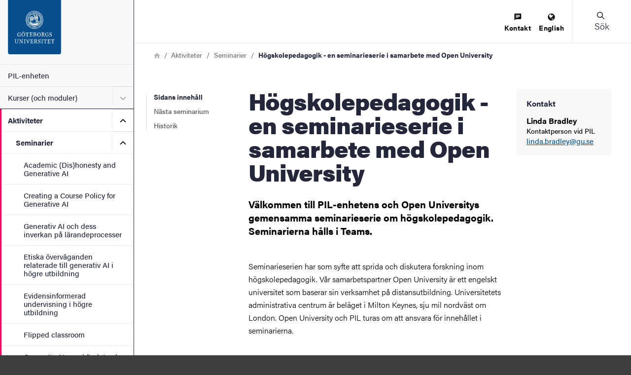

--- FILE ---
content_type: text/css
request_url: https://www.pil.gu.se/sites/default/files/css/css_XHC8S-blgVhYUqcrXVRbIUb9msxx1-XvmyjoUkaknqo.css?delta=1&language=sv&theme=gu_hotel_theme&include=eJxtjEEOgzAMBD8UmidFxlmBi4mRY2j5faGnHnpazYy0bI5cfd9IH_Skd-IfUYXUpoS9sNkiuGbdVKgx8j9ZRnKk6S5qXjbhBZ6_MBzkQqOi3322gJaYsSIThxwYepwqbUpKp-1RqnS2A35ma7geUpfASyoKKTyyNIkPIC5KDQ
body_size: 28122
content:
/* @license GPL-2.0-or-later https://www.drupal.org/licensing/faq */
@keyframes fade-in{0%{opacity:0}to{opacity:1}}@keyframes fade-in-fast{0%{opacity:0}90%{opacity:0}to{opacity:1}}@keyframes fade-in-up{0%{opacity:0;transform:translateY(1rem)}50%{opacity:.5;transform:translateY(1rem)}to{opacity:1;transform:translateY(0)}}@keyframes blur-in{0%{filter:blur(1rem)}to{filter:blur(0)}}:root{--hero-color:#24273a;--hero-text:#fefefe;--action-color:#e2005e;--action-text:#fefefe;--footer-bg-color:#24273a;--footer-bg-text:#fefefe;--active-link-color:#e2005e;--blurb-default-color:#07c;--blurb-default-text:#fff;--blurb-1-color:#3c870e;--blurb-1-text:set-text-color(#3c870e);--blurb-2-color:#fff;--blurb-2-text:set-text-color(#fff);--blurb-3-color:var(--action-color);--blurb-3-text:var(--action-text);--news-color:#24273a;--news-text:#fefefe}h1,h2,h3,h4{font-size:1.25rem}p{font-size:1rem;font-weight:300;line-height:1.625;margin-bottom:1rem;margin-top:0}html{line-height:1.15}body{margin:0}button,input,optgroup,select,textarea{font-family:inherit;font-size:100%;line-height:1.15;margin:0}.column,.columns{flex:1 1 0;min-width:0;padding-left:1.25rem;padding-right:1.25rem}@media print,screen and (min-width:48em){.column,.columns{padding-left:1.25rem;padding-right:1.25rem}}@media print,screen and (min-width:68.75em){.column,.columns{padding-left:1rem;padding-right:1rem}}.row{display:flex;flex-flow:row wrap;margin-left:auto;margin-right:auto;max-width:87.5rem}.row .row{margin-left:-1.25rem;margin-right:-1.25rem}@media print,screen and (min-width:48em){.row .row{margin-left:-1.25rem;margin-right:-1.25rem}}@media print,screen and (min-width:56.25em){.row .row{margin-left:-1.25rem;margin-right:-1.25rem}}@media print,screen and (min-width:68.75em){.row .row{margin-left:-1.25rem;margin-right:-1.25rem}}@media screen and (min-width:80em){.row .row{margin-left:-1.25rem;margin-right:-1.25rem}}@media screen and (min-width:90em){.row .row{margin-left:-1.25rem;margin-right:-1.25rem}}.row .row.collapse{margin-left:0;margin-right:0}.row.expanded{max-width:none}.row.expanded .row{margin-left:auto;margin-right:auto}.row:not(.expanded) .row{max-width:none}.row.collapse>.column{padding-left:0;padding-right:0}.row.collapse>.column>.row,.row.is-collapse-child{margin-left:0;margin-right:0}.column.row.row{display:block;float:none}.row .column.row.row{margin-left:0;margin-right:0;padding-left:0;padding-right:0}.shrink{flex:0 0 auto;max-width:100%}.small-1{flex:0 0 8.3333333333%;max-width:8.3333333333%}.small-offset-0{margin-left:0}.small-2{flex:0 0 16.6666666667%;max-width:16.6666666667%}.small-offset-1{margin-left:8.3333333333%}.small-3{flex:0 0 25%;max-width:25%}.small-offset-2{margin-left:16.6666666667%}.small-4{flex:0 0 33.3333333333%;max-width:33.3333333333%}.small-offset-3{margin-left:25%}.small-5{flex:0 0 41.6666666667%;max-width:41.6666666667%}.small-offset-4{margin-left:33.3333333333%}.small-6{flex:0 0 50%;max-width:50%}.small-offset-5{margin-left:41.6666666667%}.small-7{flex:0 0 58.3333333333%;max-width:58.3333333333%}.small-offset-6{margin-left:50%}.small-8{flex:0 0 66.6666666667%;max-width:66.6666666667%}.small-offset-7{margin-left:58.3333333333%}.small-9{flex:0 0 75%;max-width:75%}.small-offset-8{margin-left:66.6666666667%}.small-10{flex:0 0 83.3333333333%;max-width:83.3333333333%}.small-offset-9{margin-left:75%}.small-11{flex:0 0 91.6666666667%;max-width:91.6666666667%}.small-offset-10{margin-left:83.3333333333%}.small-12{flex:0 0 100%;max-width:100%}.small-offset-11{margin-left:91.6666666667%}@media print,screen and (min-width:48em){.medium-1{flex:0 0 8.3333333333%;max-width:8.3333333333%}.medium-offset-0{margin-left:0}.medium-2{flex:0 0 16.6666666667%;max-width:16.6666666667%}.medium-offset-1{margin-left:8.3333333333%}.medium-3{flex:0 0 25%;max-width:25%}.medium-offset-2{margin-left:16.6666666667%}.medium-4{flex:0 0 33.3333333333%;max-width:33.3333333333%}.medium-offset-3{margin-left:25%}.medium-5{flex:0 0 41.6666666667%;max-width:41.6666666667%}.medium-offset-4{margin-left:33.3333333333%}.medium-6{flex:0 0 50%;max-width:50%}.medium-offset-5{margin-left:41.6666666667%}.medium-7{flex:0 0 58.3333333333%;max-width:58.3333333333%}.medium-offset-6{margin-left:50%}.medium-8{flex:0 0 66.6666666667%;max-width:66.6666666667%}.medium-offset-7{margin-left:58.3333333333%}.medium-9{flex:0 0 75%;max-width:75%}.medium-offset-8{margin-left:66.6666666667%}.medium-10{flex:0 0 83.3333333333%;max-width:83.3333333333%}.medium-offset-9{margin-left:75%}.medium-11{flex:0 0 91.6666666667%;max-width:91.6666666667%}.medium-offset-10{margin-left:83.3333333333%}.medium-12{flex:0 0 100%;max-width:100%}.medium-offset-11{margin-left:91.6666666667%}}@media print,screen and (min-width:56.25em){.xmedium-1{flex:0 0 8.3333333333%;max-width:8.3333333333%}.xmedium-offset-0{margin-left:0}.xmedium-2{flex:0 0 16.6666666667%;max-width:16.6666666667%}.xmedium-offset-1{margin-left:8.3333333333%}.xmedium-3{flex:0 0 25%;max-width:25%}.xmedium-offset-2{margin-left:16.6666666667%}.xmedium-4{flex:0 0 33.3333333333%;max-width:33.3333333333%}.xmedium-offset-3{margin-left:25%}.xmedium-5{flex:0 0 41.6666666667%;max-width:41.6666666667%}.xmedium-offset-4{margin-left:33.3333333333%}.xmedium-6{flex:0 0 50%;max-width:50%}.xmedium-offset-5{margin-left:41.6666666667%}.xmedium-7{flex:0 0 58.3333333333%;max-width:58.3333333333%}.xmedium-offset-6{margin-left:50%}.xmedium-8{flex:0 0 66.6666666667%;max-width:66.6666666667%}.xmedium-offset-7{margin-left:58.3333333333%}.xmedium-9{flex:0 0 75%;max-width:75%}.xmedium-offset-8{margin-left:66.6666666667%}.xmedium-10{flex:0 0 83.3333333333%;max-width:83.3333333333%}.xmedium-offset-9{margin-left:75%}.xmedium-11{flex:0 0 91.6666666667%;max-width:91.6666666667%}.xmedium-offset-10{margin-left:83.3333333333%}.xmedium-12{flex:0 0 100%;max-width:100%}.xmedium-offset-11{margin-left:91.6666666667%}}@media print,screen and (min-width:68.75em){.large-1{flex:0 0 8.3333333333%;max-width:8.3333333333%}.large-offset-0{margin-left:0}.large-2{flex:0 0 16.6666666667%;max-width:16.6666666667%}.large-offset-1{margin-left:8.3333333333%}.large-3{flex:0 0 25%;max-width:25%}.large-offset-2{margin-left:16.6666666667%}.large-4{flex:0 0 33.3333333333%;max-width:33.3333333333%}.large-offset-3{margin-left:25%}.large-5{flex:0 0 41.6666666667%;max-width:41.6666666667%}.large-offset-4{margin-left:33.3333333333%}.large-6{flex:0 0 50%;max-width:50%}.large-offset-5{margin-left:41.6666666667%}.large-7{flex:0 0 58.3333333333%;max-width:58.3333333333%}.large-offset-6{margin-left:50%}.large-8{flex:0 0 66.6666666667%;max-width:66.6666666667%}.large-offset-7{margin-left:58.3333333333%}.large-9{flex:0 0 75%;max-width:75%}.large-offset-8{margin-left:66.6666666667%}.large-10{flex:0 0 83.3333333333%;max-width:83.3333333333%}.large-offset-9{margin-left:75%}.large-11{flex:0 0 91.6666666667%;max-width:91.6666666667%}.large-offset-10{margin-left:83.3333333333%}.large-12{flex:0 0 100%;max-width:100%}.large-offset-11{margin-left:91.6666666667%}}@media screen and (min-width:80em){.xlarge-1{flex:0 0 8.3333333333%;max-width:8.3333333333%}.xlarge-offset-0{margin-left:0}.xlarge-2{flex:0 0 16.6666666667%;max-width:16.6666666667%}.xlarge-offset-1{margin-left:8.3333333333%}.xlarge-3{flex:0 0 25%;max-width:25%}.xlarge-offset-2{margin-left:16.6666666667%}.xlarge-4{flex:0 0 33.3333333333%;max-width:33.3333333333%}.xlarge-offset-3{margin-left:25%}.xlarge-5{flex:0 0 41.6666666667%;max-width:41.6666666667%}.xlarge-offset-4{margin-left:33.3333333333%}.xlarge-6{flex:0 0 50%;max-width:50%}.xlarge-offset-5{margin-left:41.6666666667%}.xlarge-7{flex:0 0 58.3333333333%;max-width:58.3333333333%}.xlarge-offset-6{margin-left:50%}.xlarge-8{flex:0 0 66.6666666667%;max-width:66.6666666667%}.xlarge-offset-7{margin-left:58.3333333333%}.xlarge-9{flex:0 0 75%;max-width:75%}.xlarge-offset-8{margin-left:66.6666666667%}.xlarge-10{flex:0 0 83.3333333333%;max-width:83.3333333333%}.xlarge-offset-9{margin-left:75%}.xlarge-11{flex:0 0 91.6666666667%;max-width:91.6666666667%}.xlarge-offset-10{margin-left:83.3333333333%}.xlarge-12{flex:0 0 100%;max-width:100%}.xlarge-offset-11{margin-left:91.6666666667%}}@media screen and (min-width:90em){.xxlarge-1{flex:0 0 8.3333333333%;max-width:8.3333333333%}.xxlarge-offset-0{margin-left:0}.xxlarge-2{flex:0 0 16.6666666667%;max-width:16.6666666667%}.xxlarge-offset-1{margin-left:8.3333333333%}.xxlarge-3{flex:0 0 25%;max-width:25%}.xxlarge-offset-2{margin-left:16.6666666667%}.xxlarge-4{flex:0 0 33.3333333333%;max-width:33.3333333333%}.xxlarge-offset-3{margin-left:25%}.xxlarge-5{flex:0 0 41.6666666667%;max-width:41.6666666667%}.xxlarge-offset-4{margin-left:33.3333333333%}.xxlarge-6{flex:0 0 50%;max-width:50%}.xxlarge-offset-5{margin-left:41.6666666667%}.xxlarge-7{flex:0 0 58.3333333333%;max-width:58.3333333333%}.xxlarge-offset-6{margin-left:50%}.xxlarge-8{flex:0 0 66.6666666667%;max-width:66.6666666667%}.xxlarge-offset-7{margin-left:58.3333333333%}.xxlarge-9{flex:0 0 75%;max-width:75%}.xxlarge-offset-8{margin-left:66.6666666667%}.xxlarge-10{flex:0 0 83.3333333333%;max-width:83.3333333333%}.xxlarge-offset-9{margin-left:75%}.xxlarge-11{flex:0 0 91.6666666667%;max-width:91.6666666667%}.xxlarge-offset-10{margin-left:83.3333333333%}.xxlarge-12{flex:0 0 100%;max-width:100%}.xxlarge-offset-11{margin-left:91.6666666667%}}*,:after,:before{box-sizing:inherit}:-webkit-full-screen-ancestor :not(.video){position:static;z-index:-1}a{text-decoration:none;transition:all .1s cubic-bezier(.69,.36,.61,.66)}strong{font-weight:700}em{font-style:italic}address{font-style:normal}figure{margin:0;padding:0}img{display:block}img,svg{height:auto;max-width:100%;width:100%}svg{overflow:visible}audio,canvas,iframe,img,svg,video{vertical-align:middle}ol,ol li,ul,ul li{margin:0;padding:0}ol+ol,ul+ul{padding:0}blockquote{margin:0}cite{font-style:normal}hr{background-color:#e8e8e8;border:0;height:.0625rem;margin:0}input::-ms-clear{display:none}.footer{align-items:center;background:var(--footer-bg-color);color:var(--footer-bg-text);display:flex;flex-shrink:0;justify-content:center;padding:2rem 0;width:100%}@media print,screen and (min-width:48em){.footer{padding:4rem 0}}@media print,screen and (min-width:56.25em){.footer{padding:4rem 1.5rem}}@media print,screen and (min-width:68.75em){.footer{display:inline-flex;width:calc(100% - 17rem)}}.footer .heading-component{color:var(--footer-bg-text)}.footer .formatted-content p{font-size:.9375rem;font-weight:500;line-height:1.5}.footer .formatted-content a:not(.link){border-bottom:.0625rem solid transparent;color:var(--footer-bg-text)}.footer .formatted-content a:not(.link):hover{border-bottom:.0625rem solid var(--footer-bg-text);color:var(--footer-bg-text);opacity:.75;text-decoration:none}.footer .social-media__button .icon,.footer .social-media__link .icon{fill:var(--footer-bg-text)}.footer__inner{max-width:60rem;width:100%}.footer__column{display:flex;flex-flow:column}@media print,screen and (min-width:48em){.footer__column{margin-top:0;text-align:left}}.footer__column--first{justify-content:flex-end;order:99}@media print,screen and (min-width:48em){.footer__column--first{justify-content:flex-start;margin-top:1rem;order:-1}}.footer__column--fourth,.footer__column--third{margin-top:2rem}@media print,screen and (min-width:48em){.footer__column--fourth,.footer__column--third{margin-top:0}}.expanded{width:100%}.expanded>div{width:inherit}.header{background:#f8f8f8;border-right:.0625rem solid #24273a;height:100%;min-height:100vh;outline:none;z-index:8}@media print,screen and (max-width:47.9987em){.header{width:90%}}@media print,screen and (min-width:48em){.header{width:20rem}}@media print,screen and (max-width:68.7487em){.header{bottom:0;left:0;overflow:hidden;position:fixed;top:0;transform:translateX(-100%);transform-origin:left;transition:all .25s cubic-bezier(.58,0,1,1);visibility:hidden}.header.is-open{transform:translateX(0);transition-delay:.1s;transition:transform .375s ease-out;visibility:visible}}@media print,screen and (min-width:68.75em){.header{float:left;position:relative;width:17rem;will-change:min-height}}.toolbar-vertical .header{top:2.4375rem}@media print,screen and (min-width:68.75em){.toolbar-vertical .header{top:0}}.header__wrapper{height:100vh}@media print,screen and (min-width:68.75em){.header__wrapper{transform:translateZ(0);will-change:position,transform}}.header__inner{height:100vh;-webkit-overflow-scrolling:touch;-ms-overflow-style:none;overflow-y:scroll;padding-bottom:6.25rem;padding-right:1.9375rem;scrollbar-width:none;transform:translate(0);width:calc(100% + 1.9375rem);will-change:height;z-index:7}.header__inner::-webkit-scrollbar{display:none}@media print,screen and (min-width:68.75em){.header__inner{padding-bottom:0;padding-right:0;width:16.9375rem}.no-js .header__inner{height:100%;overflow-y:auto;padding-right:0;width:16.9375rem}}.header__top{align-items:center;display:flex;flex-direction:row}.layout{position:relative}.layout--padding-top{padding-top:1.75rem}@media print,screen and (min-width:56.25em){.layout--padding-top{padding-top:3.5rem}}.layout--padding-bottom{padding-bottom:2.25rem}@media print,screen and (min-width:56.25em){.layout--padding-bottom{padding-bottom:4.5rem}}.layout--border-top{border-top:.0625rem solid #e8e8e8}.layout--border-bottom{border-bottom:.0625rem solid #e8e8e8}.layout--gray{background-color:#f8f8f8}.layout--stacked{border-top:0;margin-top:-.25rem;padding-top:0}@media print,screen and (min-width:56.25em){.layout--stacked{margin-top:-2.6875rem}}.layout--information+.layout--dynamic.layout--stacked{margin-top:-.5rem}@media print,screen and (min-width:56.25em){.layout--information+.layout--dynamic.layout--stacked{margin-top:-2.5rem}}.layout--dynamic.layout--stacked{margin-top:-1.625rem}@media print,screen and (min-width:56.25em){.layout--dynamic.layout--stacked{margin-top:-3.875rem}}.layout--top-content{padding-bottom:2.25rem;padding-top:1.75rem}@media print,screen and (min-width:56.25em){.layout--top-content{padding-bottom:4.5rem;padding-top:3.5rem}.layout--dynamic .layout__container{padding-left:2.1875rem;padding-right:2.1875rem}}@media screen and (min-width:80em){.layout--dynamic .layout__container{padding-left:.6875rem;padding-right:.6875rem}}@media print,screen and (min-width:56.25em){.layout--dynamic .layout__column{padding-left:.3125rem;padding-right:.3125rem}}.layout__container{display:flex;flex-flow:row wrap;flex-shrink:0;height:100%;margin:0 auto;min-height:inherit;width:100%}@media print,screen and (min-width:56.25em){.layout__container{padding-left:1.25rem;padding-right:1.25rem}}@media print,screen and (min-width:68.75em){.layout__container{padding-left:1.5rem;padding-right:1.5rem}}@media screen and (min-width:80em){.layout__container{max-width:60rem;padding-left:0;padding-right:0}}@media screen and (min-width:90em){.layout__container{max-width:65rem}}.layout__inner{height:100%;min-height:inherit;position:relative;width:100%}.layout__inner--dynamic{display:flex;flex:auto}.layout__column{align-items:flex-start;display:flex;flex-direction:column;height:auto;margin-top:1rem;width:100%}.layout__column:first-child{margin-top:0}@media print,screen and (min-width:48em){.layout__column{margin-top:0}}.layout--information .layout__column{margin-top:1.5rem}.layout--information .layout__column:first-child{margin-top:0}@media print,screen and (min-width:48em){.layout--information .layout__column{margin-top:0}}.layout__inner--dynamic .layout__column{margin-top:.625rem}.layout__inner--dynamic .layout__column:first-child{margin-top:0}@media print,screen and (min-width:56.25em){.layout__inner--dynamic .layout__column{align-items:stretch;height:auto;margin-top:0}}.layout__column--in-page-nav{display:none}@media screen and (min-width:80em){.layout__column--in-page-nav{display:flex;flex:0 0 12rem;margin-top:1rem;max-height:.0625rem;max-width:12rem;min-height:.0625rem;padding-left:0;padding-right:0;width:100%}}.layout__column--content{flex:0 0 100%;width:100%}@media print,screen and (min-width:48em){.layout__column--content{flex:0 0 34rem;max-width:34rem}}@media print,screen and (min-width:68.75em){.layout__column--content{flex:0 0 34.5rem;max-width:34.5rem}}@media screen and (min-width:80em){.layout__column--content{flex:0 0 34rem;max-width:34rem}}@media screen and (min-width:90em){.layout__column--content{flex:0 0 38rem;max-width:38rem}}.columns.layout__column--aside,.layout__column--aside{align-self:flex-start;flex:0 0 auto;height:auto;width:100%;z-index:2}@media print,screen and (min-width:48em){.columns.layout__column--aside,.layout__column--aside{flex:0 0 14rem;max-width:14rem}}@media print,screen and (min-width:68.75em){.columns.layout__column--aside,.layout__column--aside{flex:0 0 14.25rem;max-width:14.25rem}}@media screen and (min-width:80em){.columns.layout__column--aside,.layout__column--aside{flex:0 0 14rem;max-width:14rem}}@media screen and (min-width:90em){.columns.layout__column--aside,.layout__column--aside{flex:0 0 15rem;max-width:15rem}}.columns.layout__column--aside>*,.layout__column--aside>*{margin-bottom:1rem;width:inherit}.columns.layout__column--aside>:last-child,.layout__column--aside>:last-child{margin-bottom:0}.columns.layout__column--aside>*>*,.layout__column--aside>*>*{margin-bottom:1rem}.columns.layout__column--aside>*>:last-child,.layout__column--aside>*>:last-child{margin-bottom:0}.layout__component{margin-top:.625rem;position:relative;width:100%}.layout__component:first-child{margin-top:0}.layout--information .layout__component.layout__component--large{margin-top:1.75rem}.layout--information .layout__component.layout__component--large:first-child{margin-top:0}.layout--information .layout__component.layout__component--small{margin-top:1rem}.layout--information .layout__component.layout__component--small:first-child{margin-top:0}.layout--information .layout__component.layout__component--accordion+.layout__component--accordion{margin-top:.625rem}.layout__component--xxlarge{margin-top:0}.layout__component--image{flex:1 0 auto;height:auto;margin-left:auto}@media print,screen and (max-width:47.9987em){.layout__component--image.layout__component--small{margin-right:auto;max-width:13rem}}@media print,screen and (min-width:48em){.layout__component--image.layout__component--small{margin-right:0}}.layout__component--image img{border-radius:.25rem}.layout__component--dynamic-image{background-color:#fbfbfb;flex:1;height:100%;min-height:12.5rem;position:relative}@media print,screen and (min-width:56.25em){.layout__component--dynamic-image.layout__component--default{min-height:10rem}}@media screen and (min-width:80em){.layout__component--dynamic-image.layout__component--default{min-height:12.5rem}}.layout__component--dynamic-image.layout__component--large{min-height:15rem}@media print,screen and (min-width:56.25em){.layout__component--dynamic-image.layout__component--large{min-height:25rem}}.layout__component--dynamic-image.layout__component--xlarge{min-height:15rem}@media print,screen and (min-width:56.25em){.layout__component--dynamic-image.layout__component--xlarge{min-height:25rem}}.layout__component--dynamic-image.layout__component--xxlarge{min-height:20rem}@media print,screen and (min-width:56.25em){.layout__component--dynamic-image.layout__component--xxlarge{min-height:32rem}}@media screen and (min-width:90em){.layout__component--dynamic-image.layout__component--xxlarge{min-height:40rem}}.layout__component--dynamic-image.layout__component--xxlarge img{border-radius:0}.layout__inner--dynamic .layout__component--blurb{border-radius:.25rem;flex:0 1 auto;height:100%;min-height:12.5rem;overflow:hidden}@media print,screen and (min-width:68.75em){.layout__inner--dynamic .layout__component--blurb{height:100%}}@media print,screen and (min-width:56.25em){.layout__inner--dynamic .layout__component--blurb.layout__component--default{min-height:10rem}}@media screen and (min-width:80em){.layout__inner--dynamic .layout__component--blurb.layout__component--default{min-height:12.5rem}}.layout__inner--dynamic .layout__component--video{flex:0 1 auto;height:100%;min-height:12.5rem}@media print,screen and (min-width:68.75em){.layout__inner--dynamic .layout__component--video{height:100%}}@media print,screen and (min-width:56.25em){.layout__inner--dynamic .layout__component--video.layout__component--default{min-height:10rem}}@media screen and (min-width:80em){.layout__inner--dynamic .layout__component--video.layout__component--default{min-height:12.5rem}}.layout__inner--dynamic .layout__component--text{flex:1 0 auto}.layout__inner--dynamic .layout__component--text .box{height:100%}.main{background-color:#fff;display:flex;flex:1 0 auto;flex-flow:column;position:relative;width:100%}@media print,screen and (min-width:68.75em){.main{min-height:80vh;width:calc(100% - 17rem)}}.region{width:inherit}.site-search{background-color:#f8f8f8;border-top:.0625rem solid #e8e8e8;display:none;height:100%;padding-bottom:1.5rem;padding-top:1.5rem;position:relative;width:100%}@media print,screen and (min-width:68.75em){.site-search{padding-bottom:3rem;padding-top:2.75rem}}body,html{-webkit-tap-highlight-color:rgba(0,0,0,0);width:100%}html{box-sizing:border-box;font-size:100%;position:relative;text-size-adjust:100%}body{background:#3f3f3f;color:#000;font-family:acumin-pro,Helvetica,sans-serif;-moz-osx-font-smoothing:grayscale;-webkit-font-smoothing:antialiased}.site{display:flex;min-height:100%}.site-container{margin:0 auto}.site-container,.site-content{display:flex;max-width:100rem;overflow:hidden;position:relative;width:100%}.site-content{background:#fff;flex-direction:column;height:100%;min-height:100vh;z-index:2}@media print,screen and (min-width:68.75em){.site-content{display:block}}.site-overlay{background-color:rgba(36,39,58,.75);height:100%;inset:0;opacity:0;pointer-events:none;position:absolute;transition:all .25s cubic-bezier(.58,0,1,1);width:100%;z-index:7}@media screen and (min-width:80em){.site-overlay{display:none}}.site-overlay.is-visible{opacity:1;pointer-events:auto;transition:all .375s ease-out;width:100%}.top-bar{align-items:center;background:#fff;border-bottom:.0625rem solid #e8e8e8;display:flex;flex-direction:column;flex-shrink:0;max-width:83rem;order:-1;position:relative;width:100%;z-index:6}@media print,screen and (min-width:68.75em){.top-bar{display:inline-block;order:0;width:calc(100% - 17rem)}.top-bar--fixed{position:fixed}}.top-bar--not-at-top{transition:all .375s ease-out}@media print,screen and (min-width:68.75em){body.toolbar-fixed .top-bar--not-at-top{margin-top:-60px}}.top-bar--hidden{transform:translateY(-100%);transition:all .25s cubic-bezier(.58,0,1,1)}.top-bar__top{background-color:#fff;display:flex;max-width:100%;position:relative;width:100%;z-index:6}@media print,screen and (max-width:68.7487em){.top-bar__top{align-items:center;border-bottom:.0625rem solid #e8e8e8}}@media print,screen and (min-width:68.75em){.top-bar__top{padding-left:2.5rem;width:100%}}.top-bar__bottom{position:relative;transition:all .25s cubic-bezier(.58,0,1,1);width:100%}@media print,screen and (max-width:68.7487em){.top-bar__bottom{height:3.25rem}}.top-bar__bottom.is-fixed{transition:all .375s ease-out}@media print,screen and (max-width:68.7487em){.top-bar__bottom.is-fixed{z-index:6}.top-bar__bottom.is-fixed .top-bar__wrapper{border-bottom:.0625rem solid #949494;left:0;position:fixed;top:0;width:100%}body.toolbar-fixed .top-bar__bottom.is-fixed .top-bar__wrapper{top:39px}}.no-js .top-bar__bottom{opacity:0}.top-bar__column{align-items:center;background-color:#fff;display:flex;justify-content:space-between;position:relative;width:100%}@media print,screen and (min-width:68.75em){.top-bar__column{width:auto}}.top-bar .top-bar-bottom__btn .svg{vertical-align:middle}.top-bar .top-bar-bottom__btn:not(:first-child){border-left:.0625rem solid #949494}.top-bar .top-bar-bottom__btn:hover{background-color:#f8f8f8;color:color-mix(in srgb,var(--active-link-color),#fefefe 15%);transition:all .1s cubic-bezier(.69,.36,.61,.66)}.top-bar .top-bar-bottom__btn:hover .icon{fill:color-mix(in srgb,var(--active-link-color),#fefefe 15%)}.top-bar .top-bar-bottom__btn:hover a,.top-bar .top-bar-bottom__btn:hover div,.top-bar .top-bar-bottom__btn:hover span{color:unset}.top-bar .top-bar-bottom__btn:focus,.top-bar .top-bar-bottom__btn:focus-within{transition:all .1s cubic-bezier(.69,.36,.61,.66)}.top-bar .top-bar-bottom__btn:focus,.top-bar .top-bar-bottom__btn:focus-within{background-color:#24273a;color:#fff!important;outline:0}.top-bar .top-bar-bottom__btn:focus *,.top-bar .top-bar-bottom__btn:focus-within *{color:#fff}.top-bar .top-bar-bottom__btn:focus .icon,.top-bar .top-bar-bottom__btn:focus-within .icon{fill:#fff!important}.top-bar .top-bar-bottom__btn:focus-within:after,.top-bar .top-bar-bottom__btn:focus:after{background-color:#24273a;opacity:1}.top-bar .top-bar-bottom__btn:focus :focus-visible,.top-bar .top-bar-bottom__btn:focus-within :focus-visible{outline:0;outline-offset:0}.wrapper{width:100%}.wrapper--overstep-grid{margin-left:-1.25rem;margin-right:-1.25rem;width:calc(100% + 2.5rem)}@media print,screen and (min-width:48em){.wrapper--overstep-grid{margin-left:-1rem;margin-right:-1rem;width:calc(100% + 2rem)}}.accordion{background-color:#f8f8f8;border-radius:.25rem;width:100%}.accordion.is-expanded .accordion__toggle{border:.125rem solid #24273a;border-bottom:0;border-bottom-left-radius:0;border-bottom-right-radius:0}.accordion.is-expanded .accordion__toggle .icon{transform:rotate(-180deg)}.accordion.is-expanded .accordion__content{border:.125rem solid #24273a;border-top:0}.accordion.is-expanded .accordion__content:before{opacity:1}.layout--gray .accordion{background-color:#fff}.accordion .video iframe{height:100%;width:100%}.accordion.is-expanded .accordion:not(.is-expanded) .accordion__toggle .icon{transform:rotate(0deg)}.accordion__toggle{align-items:center;background-color:transparent;border:.125rem solid transparent;border-radius:.25rem;color:#000;cursor:pointer;display:flex;font-size:.875rem;font-weight:700;justify-content:space-between;margin-right:1rem;outline:0;padding:1rem;width:100%}.accordion__toggle:focus,.accordion__toggle:hover{border:.125rem solid #24273a}.no-js .accordion__toggle:focus,.no-js .accordion__toggle:hover{border:.125rem solid transparent}.no-js .accordion__toggle .icon{display:none}.accordion__content{border:.125rem solid transparent;border-bottom-left-radius:.25rem;border-bottom-right-radius:.25rem;display:none;padding:1rem;position:relative;transition:border .1s cubic-bezier(.69,.36,.61,.66)}.accordion__content:before{background-color:#949494;content:"";height:.0625rem;left:0;opacity:0;position:absolute;top:0;width:100%}.accordion__content>:last-child{margin-bottom:0}.no-js .accordion__content{display:block}.no-js .accordion__content:before{opacity:1}.accordion .accordion__heading{font-size:1rem;font-weight:700;line-height:1.25;margin-bottom:0;margin-top:0}.attachment{display:flex;outline:0;position:relative;transition:all .1s cubic-bezier(.69,.36,.61,.66)}.attachment:hover .icon--download{fill:color-mix(in srgb,var(--active-link-color),#fefefe 5%);transform:translateY(.125rem)}.attachment:hover .file__link{color:color-mix(in srgb,var(--active-link-color),#fefefe 5%)}.attachment:active .icon--download{fill:color-mix(in srgb,var(--active-link-color),#fefefe 15%);transform:translateY(.25rem)}.attachment:active .file__link{color:color-mix(in srgb,var(--active-link-color),#fefefe 15%)}.attachment--spacious{margin-left:-1.25rem;margin-right:-1.25rem;padding:1.25rem}@media print,screen and (min-width:68.75em){.attachment--spacious{margin-left:-1.25rem;margin-right:-1.25rem;padding:2rem 1.25rem}.layout__component--small .attachment--spacious{padding:1.25rem}}.attachment--spacious:last-child{margin-bottom:-1.25rem}.attachment--gray{background-color:#f8f8f8}.attachment--gray:hover{background-color:#e8e8e8}.attachment--gray:hover:after{opacity:0}.attachment--gray:active{opacity:.75}.attachment--gray:after{background-color:#949494;bottom:-.0625rem;content:"";height:.0625rem;position:absolute;transition:all .1s cubic-bezier(.69,.36,.61,.66);width:calc(100% - 2rem);z-index:2}@media print,screen and (min-width:68.75em){.attachment--gray:after{width:calc(100% - 2.5rem)}.layout__component--small .attachment--gray:after{width:calc(100% - 1.25rem)}}.attachment--gray:last-child:after{content:none}.attachment__media{display:block;flex:1 0 auto;height:auto;margin-right:1rem;max-width:5rem;width:5rem}.attachment__media img{width:100%}.attachment__media svg{display:block}.layout__component--small .attachment__media{display:none}.attachment__content{flex:1 1 auto}.audio iframe{width:100%}.author{color:#24273a;display:flex}.author__name{color:inherit;font-weight:700;margin-right:.5rem}.author__meta{color:inherit;font-weight:200}.banner{background-color:var(--hero-color);color:var(--hero-text)}.banner__inner{margin:0 auto;padding-bottom:2rem;padding-top:2rem;width:100%}@media screen and (min-width:0){.banner__inner{padding-left:20px;padding-right:20px}}@media screen and (min-width:768px){.banner__inner{padding-left:20px;padding-right:20px}}@media screen and (min-width:1100px){.banner__inner{padding-left:16px;padding-right:16px}}@media print,screen and (min-width:48em){.banner__inner{padding-bottom:4rem;padding-top:4rem}}@media print,screen and (min-width:56.25em){.banner__inner{padding-left:2.5rem;padding-right:2.5rem}}@media screen and (min-width:80em){.banner__inner{max-width:60rem;padding-left:1rem;padding-right:1rem}}@media screen and (min-width:90em){.banner__inner{max-width:65rem}}.banner__content{display:flex;flex-direction:column}.blurb{background:linear-gradient(transparent,rgba(0,0,0,.125),rgba(0,0,0,.3)) top/100% 10000%;background-color:var(--blurb-default-color);color:var(--blurb-default-text);display:flex;flex:1;height:100%;min-height:12.5rem;outline:0;overflow:hidden;position:relative;transition:none;width:100%}.blurb:hover{background-position:50%}.blurb:hover .icon{transform:translateX(.5rem)}.blurb:focus{background-position:bottom}.blurb:focus:after{border-radius:.25rem;box-shadow:inset 0 0 0 .5rem #24273a;content:"";height:100%;inset:0;outline:0;position:absolute;width:100%}.blurb:focus .icon{transform:translateX(.5rem)}.layout__component--xxlarge .blurb:focus:focus:after{border-radius:0;box-shadow:inset 0 0 0 .5rem #24273a;outline:0}.layout__component--xxlarge .blurb:focus .blurb__content{box-shadow:none}.blurb:active{background-color:color-mix(in srgb,var(--blurb-default-color),#fefefe 15%)}.blurb.u-optional-bg-1:hover{background-position:50%}.blurb.u-optional-bg-1:active,.blurb.u-optional-bg-1:focus{background-position:bottom}.blurb.u-optional-bg-2{border:.0625rem solid #e8e8e8}.blurb.u-optional-bg-2:hover{background-position:50%;border:.0625rem solid #ebebeb}.blurb.u-optional-bg-2:focus{background-position:bottom;border:.0625rem solid #ebebeb}.blurb.u-optional-bg-2:active{background-position:bottom;border:.0625rem solid #d2d2d2}.blurb.u-optional-bg-3:hover{background-position:50%}.blurb.u-optional-bg-3:active,.blurb.u-optional-bg-3:focus{background-position:bottom}@media print,screen and (min-width:56.25em){.layout__component--default .blurb{min-height:10rem}}@media screen and (min-width:80em){.layout__component--default .blurb{min-height:12.5rem}}@media print,screen and (min-width:56.25em){.layout__component--large .blurb,.layout__component--xlarge .blurb{min-height:25rem}}.layout__component--xxlarge .blurb{border-radius:0;min-height:25rem}@media print,screen and (min-width:56.25em){.layout__component--xxlarge .blurb{min-height:25rem}}@media print,screen and (min-width:68.75em){.layout__component--xxlarge .blurb{min-height:22rem}}@media screen and (min-width:80em){.layout__component--xxlarge .blurb{min-height:25rem}}@media screen and (min-width:90em){.layout__component--xxlarge .blurb{min-height:31.25rem}}.blurb--event,.blurb--event[class*=u-optional-bg-],.blurb--news,.blurb--news[class*=u-optional-bg-]{background-color:var(--news-color);color:var(--news-text)}.blurb--event:hover,.blurb--event[class*=u-optional-bg-]:hover,.blurb--news:hover,.blurb--news[class*=u-optional-bg-]:hover{background-position:50%}.blurb--event:active,.blurb--event:focus,.blurb--event[class*=u-optional-bg-]:active,.blurb--event[class*=u-optional-bg-]:focus,.blurb--news:active,.blurb--news:focus,.blurb--news[class*=u-optional-bg-]:active,.blurb--news[class*=u-optional-bg-]:focus{background-position:bottom}.blurb--event .calendar-date{position:absolute;right:1.125rem;top:1.125rem}@media print,screen and (min-width:56.25em){.layout__component--large .blurb--event .calendar-date{right:1.125rem;top:1.125rem}.layout__component--xlarge .blurb--event .calendar-date,.layout__component--xxlarge .blurb--event .calendar-date{right:2.5rem;top:2.5rem}}@media screen and (min-width:80em){.layout__component--xxlarge .blurb--event .calendar-date{right:2.5rem;top:2.5rem}}@media screen and (min-width:90em){.layout__component--xxlarge .blurb--event .calendar-date{right:calc(50% - 31.5rem);top:5rem}}.blurb--image{background-color:#000;color:#fff;transition:all .1s cubic-bezier(.69,.36,.61,.66)}.blurb--image:focus img,.blurb--image:hover img{filter:grayscale(100%)}.blurb--image:focus .blurb__inner:before,.blurb--image:hover .blurb__inner:before{background:linear-gradient(5deg,rgba(0,0,0,.9) 25%,transparent 50%);transition:all .375s ease-out}.blurb--image:active .blurb__inner:before{background:linear-gradient(5deg,#000 30%,transparent 50%)}.blurb--image .blurb__inner:before{background:linear-gradient(5deg,rgba(0,0,0,.8) 20%,transparent 50%);content:"";display:block;height:150%;inset:-50% 0 0;position:absolute;transition:all .25s cubic-bezier(.58,0,1,1);width:100%}@media print,screen and (min-width:56.25em){.layout__component--xxlarge .blurb--image .blurb__inner:before{height:100%;top:0}}.blurb--small{min-height:5rem}.blurb--small .blurb__title{font-size:1rem}.blurb__image{display:block;height:100%;width:100%}.blurb__inner{display:flex;justify-content:flex-end;transition:all .1s cubic-bezier(.69,.36,.61,.66);width:100%}.blurb__content{align-items:flex-end;display:flex;margin:0 auto;min-height:.0625rem;padding:3rem 1.5rem 1.5rem;position:relative;width:100%;z-index:4}@media print,screen and (min-width:56.25em){.layout__component--large .blurb__content,.layout__component--xlarge .blurb__content,.layout__component--xxlarge .blurb__content{padding:5rem 2.5rem 2.5rem}}@media screen and (min-width:80em){.layout__component--xxlarge .blurb__content{max-width:60rem;padding:5rem 1rem 2.5rem}}@media screen and (min-width:90em){.layout__component--xxlarge .blurb__content{max-width:65rem;padding:5rem 1rem 2.5rem}}.blurb__left{flex-grow:1}.blurb__left,.blurb__right{flex-shrink:1}.blurb__title{color:inherit;display:block;font-size:1.25rem;font-weight:900;line-height:1.05;max-width:44rem;width:inherit}@media print,screen and (min-width:56.25em){.layout__component--default .blurb__title{font-size:1rem;line-height:1.15}}@media screen and (min-width:62.5em){.layout__component--default .blurb__title{font-size:1.25rem}}@media print,screen and (min-width:68.75em){.layout__component--default .blurb__title{font-size:1rem}}@media screen and (min-width:80em){.layout__component--default .blurb__title{font-size:1.25rem}}@media print,screen and (min-width:56.25em){.layout__component--large .blurb__title,.layout__component--xlarge .blurb__title,.layout__component--xxlarge .blurb__title{font-size:2.25rem;line-height:1.15}}@media screen and (min-width:90em){.layout__component--large .blurb__title,.layout__component--xlarge .blurb__title,.layout__component--xxlarge .blurb__title{font-size:2.875rem}}.blurb__text{color:inherit;display:none;font-size:1.0625rem;font-weight:500;line-height:1.375;margin-top:.5rem;max-width:44rem;visibility:hidden;width:inherit}@media print,screen and (min-width:48em){.blurb__text{display:block;visibility:visible}.layout__component--default .blurb__text{display:none;visibility:hidden}}@media print,screen and (min-width:56.25em){.layout__component--large .blurb__text,.layout__component--xlarge .blurb__text,.layout__component--xxlarge .blurb__text{margin-top:1rem}}.blurb__icon{margin-left:1.25rem}.blurb__icon .icon{fill:currentcolor;min-height:1rem;min-width:1.25rem}@media print,screen and (min-width:56.25em){.layout__component--default .blurb__icon .icon{min-height:.9375rem;min-width:1.125rem}.layout__component--large .blurb__icon .icon,.layout__component--xlarge .blurb__icon .icon,.layout__component--xxlarge .blurb__icon .icon{min-height:1.25rem;min-width:1.5rem}}@media screen and (min-width:90em){.layout__component--xxlarge .blurb__icon .icon{min-height:1.625rem;min-width:2rem}}.box{background-color:#f4f4f4;border-radius:.25rem;height:auto;overflow:hidden;padding:1.25rem;position:relative;width:100%}@media print,screen and (min-width:48em){.box{background-color:#f8f8f8}}.layout--gray .box{background-color:#fff}.box--background-highlighted{background-color:#fff4bc}@media print,screen and (min-width:56.25em){.box--spacious-200{padding:2rem}.box--spacious-250{padding:2.5rem}.box--spacious-350{padding:3.5rem}}@media print,screen and (min-width:68.75em){.layout__component--xlarge .box--spacious-350{padding:3.5rem 6rem}}.box--highlighted{background-color:#07c}.box--highlighted *>*{color:#fff!important}.box--highlighted .heading-section{color:#fff}.box--highlighted p{font-weight:500}.box--white{background-color:#fff;border:.0625rem solid #e8e8e8}.layout--gray .box--white{border:0}@media print,screen and (max-width:47.9987em){.box--overstep-grid{border-radius:0;margin-left:-1.25rem;margin-right:-1.25rem;width:calc(100% + 2.5rem)}}.box--heading-bold .heading-component{font-weight:700}.news-event-box:not(.news-event-box__disable-border){border:.0625rem solid #e8e8e8;border-radius:.25rem;padding:1.25rem}.news-event-box__item{align-items:center;display:flex;margin-bottom:.2rem;margin-top:.2rem}.news-event-box--2-cols .news-event-box__item{width:100%}@media print,screen and (min-width:48em){.news-event-box--2-cols .news-event-box__item{width:50%}.news-event-box--2-cols .news-event-box__item:nth-of-type(odd){padding-right:.75rem}.news-event-box--2-cols .news-event-box__item:nth-of-type(2n){padding-left:.75rem}}.news-event-box__item .label{font-size:.825rem}.news-event-box__item .title{margin-top:.1rem}.news-event-box__item .title .link{font-size:1rem}.news-event-box__item .news-event-box__date{flex-grow:0;min-width:6rem}.news-event-box__item .news-event-box__date .calendar-date{justify-content:center}.news-event-box__item .news-event-box__content{flex-grow:1}.news-event-box__item .news-event-box__content-date:after{content:" •";margin-left:.25rem;margin-right:.5rem}.news-event-box__item .bottom__info{margin-top:.1rem}.news-event-box__item .label--date{white-space:nowrap}.news-event-box__item .label--separator:before{content:"•";margin-left:.25rem;margin-right:.25rem}.brand{align-items:center;display:flex;flex-direction:column;padding:2rem;transition:none;transition:background-color .1s cubic-bezier(.69,.36,.61,.66);width:100%}.brand:hover .brand__title{color:color-mix(in srgb,var(--active-link-color),#fefefe 5%)}.brand:focus{outline:.25rem solid #24273a;outline-offset:-.25rem}.brand--plate{align-items:flex-start;flex-direction:row;padding:0 1.25rem 1.25rem}@media print,screen and (min-width:68.75em){.brand--plate{padding:0 1.25rem 1.25rem 1rem}}.brand--plate:hover .brand__logo:after{opacity:1}.brand--plate .brand__logo{align-self:flex-start;flex:0 0 auto;height:5.375rem;position:relative;width:5.25rem}@media print,screen and (max-width:68.7487em){.brand--plate .brand__logo{margin-right:1.25rem}}@media print,screen and (min-width:68.75em){.brand--plate .brand__logo{height:6.875rem;width:6.75rem}}.brand--plate .brand__logo:after{background-color:rgba(0,0,0,.1);border-bottom-left-radius:.25rem;border-bottom-right-radius:.25rem;content:"";height:100%;inset:0;opacity:0;position:absolute;transition:all .1s cubic-bezier(.69,.36,.61,.66);width:100%}.brand--plate svg{height:inherit;width:inherit}.brand--plate img{height:auto;max-width:5.25rem;width:inherit}@media print,screen and (min-width:68.75em){.brand--plate img{width:6.75rem}}.brand--plate .brand__name{text-align:left}@media print,screen and (min-width:68.75em){.brand--header{margin:1.25rem 1.25rem 1.25rem 0;padding:0}.brand--header:focus{outline:.125rem solid #24273a;outline-offset:.125rem}.brand--header .brand__name{margin-top:0}}.brand--footer{align-self:flex-end;margin-bottom:-.625rem;margin-right:-1rem;padding:1rem;width:auto}.brand--footer:focus{border-radius:.25rem;box-shadow:0 0 0 .125rem #fff;outline:0}.brand--footer:hover{opacity:.75}@media print,screen and (min-width:48em){.brand--footer{align-self:flex-start;margin:-1rem 0}}.brand--footer .brand__logo{height:4.6875rem;width:5.875rem}@media print,screen and (min-width:48em){.brand--footer .brand__logo{height:5.875rem;width:7.375rem}}.brand--footer .brand__logo img{min-width:10rem}.brand--footer svg{fill:var(--footer-bg-text);height:inherit;width:inherit}.brand__logo{flex-shrink:0;width:100%}.brand__logo img{margin:0 auto;max-width:13rem}.brand__name{display:flex;flex-direction:column;margin-top:1.25rem;text-align:center}.brand__title{color:#515151;font-size:1.375rem;font-weight:200;line-height:1.25;transition:color .1s cubic-bezier(.69,.36,.61,.66)}@media screen and (min-width:90em){.brand__title{font-size:1.75rem}}.breadcrumb{list-style-type:none}.breadcrumb--indented{margin:.75rem 1.25rem}@media print,screen and (min-width:56.25em){.breadcrumb--indented{margin:.75rem 2.5rem}}.breadcrumb--search .breadcrumb__item:last-child{color:#737272}.breadcrumb--search .breadcrumb__item:last-child:after{content:"/";font-weight:500}.breadcrumb__item{color:#737272;display:inline-block;font-size:.875rem;line-height:1;margin-right:.3125rem;position:relative}.breadcrumb__item:after{color:inherit;content:"/";margin-left:.3125rem}.breadcrumb__item:first-child{margin-right:.25rem}.breadcrumb__item:first-child:after{margin-left:.25rem}.breadcrumb__item:last-child{color:#24273a;display:inline;font-weight:700;margin-right:0;padding-right:0}.breadcrumb__item:last-child:after{content:""}.breadcrumb__link{border-radius:.25rem;color:#737272;display:inline-block;font-size:inherit;font-weight:500;position:relative;transition:color .1s cubic-bezier(.69,.36,.61,.66)}.breadcrumb__link .icon{fill:#737272;opacity:.5;transform:translateY(-.0625rem)}.breadcrumb--search .breadcrumb__link .icon{fill:currentColor}.breadcrumb__link:hover{color:var(--active-link-color)}.breadcrumb__link:hover .icon{fill:var(--active-link-color);opacity:1}.breadcrumb__link:focus{background-color:#24273a;color:#fff!important;outline:0}.breadcrumb__link:focus *{color:#fff}.breadcrumb__link:focus .icon{fill:#fff!important;opacity:1}.breadcrumb__link:active{color:#fff}.button{appearance:none;background-color:transparent;background:linear-gradient(transparent,rgba(0,0,0,.125),rgba(0,0,0,.3)) top/100% 10000%;background-color:#f4f4f4;border:0;border-radius:.25rem;box-shadow:inset 0 0 0 .125rem #f4f4f4;color:inherit;cursor:pointer;font-size:.875rem;font-weight:900;line-height:1;margin:0;padding:0;padding:1rem 2.75rem .9375rem;position:relative;width:auto}.button:hover{background-position:50%;box-shadow:inset 0 0 0 .125rem rgba(0,0,0,.1)}.button:focus{border-radius:.25rem;box-shadow:inset 0 0 0 .25rem #24273a;outline:0}.button:active{background-position:bottom}.button{transition:background .1s cubic-bezier(.69,.36,.61,.66)}.button--primary{background:linear-gradient(transparent,rgba(0,0,0,.125),rgba(0,0,0,.3)) top/100% 10000%;background-color:var(--action-color);box-shadow:inset 0 0 0 .125rem var(--action-color);color:#fff}.button--primary:hover{background-position:50%;box-shadow:inset 0 0 0 .125rem rgba(0,0,0,.1)}.button--primary:focus{border-radius:.25rem;box-shadow:inset 0 0 0 .25rem #24273a;outline:0}.button--primary:active{background-position:bottom}.button--secondary{background:linear-gradient(transparent,rgba(0,0,0,.125),rgba(0,0,0,.3)) top/100% 10000%;background-color:#07c;box-shadow:inset 0 0 0 .125rem #07c;color:#fff}.button--secondary:hover{background-position:50%;box-shadow:inset 0 0 0 .125rem rgba(0,0,0,.1)}.button--secondary:focus{border-radius:.25rem;box-shadow:inset 0 0 0 .25rem #24273a;outline:0}.button--secondary:active{background-position:bottom}.button--tertiary{background:linear-gradient(transparent,rgba(0,0,0,.125),rgba(0,0,0,.3)) top/100% 10000%;background-color:#f4f4f4;box-shadow:inset 0 0 0 .125rem #f4f4f4;color:#07c}.button--tertiary:hover{background-position:50%;box-shadow:inset 0 0 0 .125rem rgba(0,0,0,.1)}.button--tertiary:focus{border-radius:.25rem;box-shadow:inset 0 0 0 .25rem #24273a;outline:0}.button--tertiary:active{background-position:bottom}.button--ghost{background:linear-gradient(transparent,rgba(0,0,0,.125),rgba(0,0,0,.3)) top/100% 10000%;background-color:#fff;box-shadow:inset 0 0 0 .125rem #fff;box-shadow:inset 0 0 0 .125rem #24273a;color:#24273a}.button--ghost:hover{background-color:color-mix(in srgb,#24273a,#fefefe 5%);box-shadow:inset 0 0 0 .125rem color-mix(in srgb,#24273a,#fefefe 5%);color:#fff}.button--ghost:focus{border-radius:.25rem;box-shadow:inset 0 0 0 .25rem #24273a;outline:0}.button--ghost:active{background-color:color-mix(in srgb,#24273a,#fefefe 15%);box-shadow:inset 0 0 0 .125rem color-mix(in srgb,#24273a,#fefefe 15%);color:#fff}.button--ghost-primary,.ui-dialog.ui-widget-content .ui-dialog-buttonset .button--ghost-primary{background:linear-gradient(transparent,rgba(0,0,0,.125),rgba(0,0,0,.3)) top/100% 10000%;background-color:#fff;box-shadow:inset 0 0 0 .125rem #fff;box-shadow:inset 0 0 0 .125rem var(--action-color);color:var(--action-color)}.button--ghost-primary:hover,.ui-dialog.ui-widget-content .ui-dialog-buttonset .button--ghost-primary:hover{background-color:color-mix(in srgb,var(--action-color),#fefefe 5%);box-shadow:inset 0 0 0 .125rem color-mix(in srgb,var(--action-color),#fefefe 5%);color:#fff}.button--ghost-primary:focus,.ui-dialog.ui-widget-content .ui-dialog-buttonset .button--ghost-primary:focus{border-radius:.25rem;box-shadow:inset 0 0 0 .25rem #24273a;outline:0}.button--ghost-primary:active,.ui-dialog.ui-widget-content .ui-dialog-buttonset .button--ghost-primary:active{background-color:color-mix(in srgb,var(--action-color),#fefefe 15%);box-shadow:inset 0 0 0 .125rem color-mix(in srgb,var(--action-color),#fefefe 15%);color:#fff}.button--ghost-secondary{background:linear-gradient(transparent,rgba(0,0,0,.125),rgba(0,0,0,.3)) top/100% 10000%;background-color:#fff;box-shadow:inset 0 0 0 .125rem #fff;box-shadow:inset 0 0 0 .125rem #07c;color:#07c}.button--ghost-secondary:hover{background-color:color-mix(in srgb,#07c,#fefefe 5%);box-shadow:inset 0 0 0 .125rem color-mix(in srgb,#07c,#fefefe 5%);color:#fff}.button--ghost-secondary:focus{border-radius:.25rem;box-shadow:inset 0 0 0 .25rem #24273a;outline:0}.button--ghost-secondary:active{background-color:color-mix(in srgb,#07c,#fefefe 15%);box-shadow:inset 0 0 0 .125rem color-mix(in srgb,#07c,#fefefe 15%);color:#fff}.button--small{padding:1rem 2rem}.button--tiny{padding:.6875rem .75rem}input[type=submit]:disabled{cursor:not-allowed;opacity:.4}.calendar-date{border-radius:.25rem;color:#24273a;display:flex;justify-content:center}.calendar-date--framed{background-color:#24273a;box-shadow:0 0 2px #fff;padding:.5rem .625rem .75rem}.calendar-date--framed .calendar-date__item{color:#fff}.calendar-date--framed.calendar-date--large{padding:1.5rem}.calendar-date__datebox{display:flex;flex-direction:column}.calendar-date__item{color:inherit}.calendar-date__item--date{margin-bottom:.125rem}.calendar-date__item--date,.calendar-date__item--divider{display:inline-flex;font-size:2rem;font-weight:200;justify-content:center;line-height:1}.calendar-date__item--month{font-size:1.0625rem;font-weight:500;text-align:center;text-transform:capitalize}.calendar-date--small{height:auto;width:auto}.calendar-date--small .calendar-date__item{color:#000;font-weight:200}.calendar-date--small .calendar-date__item--date,.calendar-date--small .calendar-date__item--divider{font-size:1.75rem}.calendar-date--small .calendar-date__item--month{font-size:.875rem;font-weight:300;line-height:1}.calendar-date--large{height:auto;width:100%}.calendar-date--large .calendar-date__item--date,.calendar-date--large .calendar-date__item--divider{font-size:4rem}.calendar-date--large .calendar-date__item--month{font-size:2.25rem;font-weight:200}.caption{color:rgba(36,39,58,.8);font-size:.875rem;font-weight:500;line-height:1.375;width:100%}@media print,screen and (min-width:48em){.caption--inline .caption__column--text{flex:1 0 75%;max-width:75%;padding-right:1rem}.caption--inline .caption__column--photographer{flex:1 0 25%;margin-left:auto;max-width:25%;padding-left:1rem;text-align:right}}.caption--framed{background-color:#f4f4f4;padding:.75rem 1.25rem}@media print,screen and (min-width:48em){.caption--framed{background-color:#f8f8f8}}@media print,screen and (min-width:56.25em){.caption--framed{padding:.75rem 2.5rem}}.caption__column{width:100%}.chip{align-items:center;background-color:transparent;border:.0625rem solid #949494;border-radius:.25rem;cursor:pointer;display:inline-flex;font-size:.875rem;font-weight:700;padding:.5625rem .75rem .5rem;transition:all .1s cubic-bezier(.69,.36,.61,.66)}.chip:hover{opacity:1}.chip:focus,.chip:hover{border:.0625rem solid #24273a}.chip:focus{outline:0}.chip.is-active{border:.0625rem solid #24273a;box-shadow:0 0 0 .0625rem #24273a}.chip.is-active:focus,.chip.is-active:hover{background-color:#24273a;color:#fff!important;outline:0}.chip.is-active:focus *,.chip.is-active:hover *{color:#fff}.chip.is-active:focus .icon,.chip.is-active:hover .icon{fill:#fff!important}.chip--disabled{cursor:not-allowed}.chip__text{color:inherit}.chip__icon{display:flex;height:.8125rem;margin-left:.5rem;width:.8125rem}.color-picker__label{height:3.2rem;position:relative;width:7rem}.color-picker__label:before{content:attr(value);position:absolute;text-align:center;top:.9rem;width:97%}.contact-card{width:100%}.contact-card--large .contact-card__person{align-items:center;flex-flow:row;margin-top:1.5rem}.contact-card--large .contact-card__image{margin-bottom:0;margin-right:.5rem}.contact-card--large .contact-card__contact-options{margin-top:1.5rem}.contact-card__person{display:flex;flex-flow:column;margin-top:1rem}.contact-card__image{border-radius:999px;height:2.75rem;margin-bottom:.75rem;width:2.75rem}.contact-card__name{font-size:1.25rem;font-weight:300;line-height:1}.contact-card__contact-options{margin-top:1rem}.formatted-content .contact-card .meta__link{display:inline-block}@media print,screen and (min-width:68.75em){.formatted-content .contact-card .meta__link:not(.meta__link--mail){border-bottom:none;color:#000}}.layout__column:not(.xmedium-8):not(.layout__column--content) .contact-card:not(.contact-card--large) .contact-card__person .contact-card__person--name{margin-top:1rem}@media print,screen and (min-width:68.75em){.layout__column--content .contact-card:not(.contact-card--large) .contact-card__person,.xmedium-8 .contact-card:not(.contact-card--large) .contact-card__person{flex-flow:row}.layout__column--content .contact-card:not(.contact-card--large) .contact-card__person .contact-card__person--image,.xmedium-8 .contact-card:not(.contact-card--large) .contact-card__person .contact-card__person--image{margin-right:1rem}}.contact-link{border-radius:.25rem;color:#000;display:block;font-size:.875rem;font-weight:700;letter-spacing:.025rem;line-height:1.25;max-width:6.75rem;min-height:2.75rem;outline:0;padding:.5rem;text-align:center;transition:all .1s cubic-bezier(.69,.36,.61,.66)}.contact-link .icon{margin:0 auto .375rem}.contact-link:focus,.contact-link:hover{text-decoration:underline}.contact-link:hover{color:color-mix(in srgb,var(--active-link-color),#fefefe 5%)}.contact-link:hover .icon{fill:color-mix(in srgb,var(--active-link-color),#fefefe 5%)}.contact-link:focus{background-color:#24273a;color:#fff!important;outline:0}.contact-link:focus *{color:#fff}.contact-link:focus .icon{fill:#fff!important}.content-footer{border-top:.0625rem solid #e8e8e8;padding:1rem 0}@media print,screen and (min-width:48em){.content-footer{padding:.8125rem 0 .6875rem}}.layout--flex-col+.content-footer{margin-top:2rem}@media screen and (min-width:80em){.content-footer--narrow .content-footer__inner{max-width:48.75rem}}@media screen and (min-width:90em){.content-footer--narrow .content-footer__inner{max-width:53rem}}.content-footer__inner{display:flex;flex-flow:column;margin:0 auto;width:100%}@media print,screen and (min-width:48em){.content-footer__inner{flex-flow:row wrap}}@media print,screen and (min-width:56.25em){.content-footer__inner{padding-left:1.25rem;padding-right:1.25rem}}@media print,screen and (min-width:68.75em){.content-footer__inner{padding-left:1.5rem;padding-right:1.5rem}}@media screen and (min-width:80em){.content-footer__inner{max-width:60rem;padding-left:0;padding-right:0}}@media screen and (min-width:90em){.content-footer__inner{max-width:65rem}}.content-footer__column{margin-top:1rem}.content-footer__column:nth-child(-n+1){margin-top:0}@media print,screen and (min-width:48em){.content-footer__column:nth-child(-n+2){margin-top:0}}@media print,screen and (min-width:68.75em){.content-footer__column:nth-child(-n+3){margin-top:0}}.content-toggle{display:flex;flex-direction:column;width:100%}.content-toggle--reversed .content-toggle__button{order:2}.content-toggle--reversed .content-toggle__content{order:1}.content-toggle__button{align-items:center;appearance:none;background-color:transparent;border:0;color:#000;cursor:pointer;display:flex;font-size:.875rem;font-weight:900;margin:0;padding:0;transition:color .1s cubic-bezier(.69,.36,.61,.66)}.content-toggle__button:focus{outline:.125rem solid #24273a;outline-offset:.25rem}.content-toggle__button:hover{color:color-mix(in srgb,var(--active-link-color),#fefefe 5%)}.content-toggle__button:hover .icon{fill:color-mix(in srgb,var(--active-link-color),#fefefe 5%)}.content-toggle__button.is-expanded .icon{transform:rotate(-180deg)}.content-toggle__content,.no-js .content-toggle__button{display:none}.no-js .content-toggle__content{display:block}.content-toggle__button--boxed{bottom:0;position:absolute;right:1.25rem;z-index:8}.sliding-popup-bottom{background-color:#f8f8f8;border-top:1px solid #0a0a0a;color:#0a0a0a;left:0;width:100%}.sliding-popup-bottom .eu-cookie-withdraw-tab{background-color:#f8f8f8;border:1px solid #0a0a0a;border-bottom:0;border-top-left-radius:.25rem;border-top-right-radius:.25rem;color:#0a0a0a;left:115px;margin-bottom:-1px;max-width:220px;padding:10px 20px;word-wrap:break-word}@media print,screen and (min-width:48em){.sliding-popup-bottom .eu-cookie-withdraw-tab{left:150px}}body:not(.eu-cookie-compliance-popup-open) .sliding-popup-bottom .eu-cookie-compliance-banner{opacity:0;transition:visibility 1s,opacity 1s linear;visibility:hidden}body.eu-cookie-compliance-popup-open .sliding-popup-bottom .eu-cookie-compliance-banner{opacity:1;visibility:visible}body.js-eu-cookie-compliance-button .sliding-popup-bottom .eu-cookie-withdraw-tab{visibility:hidden}.sliding-popup-bottom h2{color:#24273a;display:block;font-size:.875rem;font-weight:400;line-height:1.125;margin:0 0 .5rem}.sliding-popup-bottom a{border-bottom:.0625rem solid #0c5696;color:#0c5696;font-weight:500;text-decoration:none}.sliding-popup-bottom a:hover{border-bottom:.0625rem solid var(--active-link-color);color:color-mix(in srgb,var(--active-link-color),#fefefe 5%)}.sliding-popup-bottom a:focus{background-color:#24273a;border-bottom:.0625rem solid #fff;color:#fff!important;outline:0}.sliding-popup-bottom a:focus *{color:#fff}.sliding-popup-bottom a:focus .icon{fill:#fff!important}.eu-cookie-compliance-content{display:flex;flex-flow:column wrap;max-width:100%;padding-bottom:1.25rem;padding-top:1.25rem}@media screen and (min-width:0){.eu-cookie-compliance-content{padding-left:20px;padding-right:20px}}@media screen and (min-width:768px){.eu-cookie-compliance-content{padding-left:20px;padding-right:20px}}@media screen and (min-width:1100px){.eu-cookie-compliance-content{padding-left:16px;padding-right:16px}}@media print,screen and (min-width:48em){.eu-cookie-compliance-content{flex-direction:row;justify-content:center}}@media print,screen and (min-width:56.25em){.eu-cookie-compliance-content{padding-bottom:1rem;padding-top:2rem}}.eu-cookie-compliance-content .eu-cookie-compliance-categories{display:none;left:99999px;max-width:15rem;opacity:0;padding-right:2rem;pointer-events:none;position:absolute}@media print,screen and (min-width:48em){.eu-cookie-compliance-content .eu-cookie-compliance-categories{align-self:center;padding-bottom:10px}}.eu-cookie-compliance-content .eu-cookie-compliance-categories .eu-cookie-compliance-category{margin-top:5px}.eu-cookie-compliance-content .eu-cookie-compliance-categories .eu-cookie-compliance-category:first-child{margin-top:0;opacity:.6}.eu-cookie-compliance-message{max-width:100%}@media print,screen and (min-width:48em){.eu-cookie-compliance-message{max-width:34rem;padding-bottom:10px;padding-right:2rem}.eu-cookie-compliance-buttons{align-self:center;float:none;max-width:14rem;padding-bottom:10px}}.eu-cookie-compliance-secondary-button{appearance:none;background-color:transparent;background:linear-gradient(transparent,rgba(0,0,0,.125),rgba(0,0,0,.3)) top/100% 10000%;background-color:#3c870e;border:0;border-radius:.25rem;box-shadow:inset 0 0 0 .125rem #3c870e;color:#fff;cursor:pointer;font-size:.875rem;font-weight:900;line-height:1;margin:10px 0;margin:0;padding:0;padding:1rem 2.75rem .9375rem;position:relative;transition:background .1s cubic-bezier(.69,.36,.61,.66);width:auto}.eu-cookie-compliance-secondary-button:hover{background-position:50%;box-shadow:inset 0 0 0 .125rem rgba(0,0,0,.1)}.eu-cookie-compliance-secondary-button:focus{border-radius:.25rem;box-shadow:inset 0 0 0 .25rem #24273a;outline:0}.eu-cookie-compliance-secondary-button:active{background-position:bottom}.eu-cookie-compliance-save-preferences-button{appearance:none;background-color:transparent;background:linear-gradient(transparent,rgba(0,0,0,.125),rgba(0,0,0,.3)) top/100% 10000%;background-color:#fff;border:0;border-radius:.25rem;box-shadow:inset 0 0 0 .125rem #fff;box-shadow:inset 0 0 0 .125rem var(--action-color);color:var(--action-color);cursor:pointer;font-size:.875rem;font-weight:900;line-height:1;margin:0;padding:0;padding:1rem 2.75rem .9375rem;position:relative;transition:background .1s cubic-bezier(.69,.36,.61,.66);width:auto}.eu-cookie-compliance-save-preferences-button:hover{background-color:color-mix(in srgb,var(--action-color),#fefefe 5%);box-shadow:inset 0 0 0 .125rem color-mix(in srgb,var(--action-color),#fefefe 5%);color:#fff}.eu-cookie-compliance-save-preferences-button:focus{border-radius:.25rem;box-shadow:inset 0 0 0 .25rem #24273a;outline:0}.eu-cookie-compliance-save-preferences-button:active{background-color:color-mix(in srgb,var(--action-color),#fefefe 15%);box-shadow:inset 0 0 0 .125rem color-mix(in srgb,var(--action-color),#fefefe 15%);color:#fff}.eu-cookie-compliance-save-preferences-button{margin-top:20px;width:20rem}@media print,screen and (min-width:48em){.eu-cookie-compliance-save-preferences-button{margin-bottom:12px;margin-top:0}}.eu-cookie-compliance-agree-button{appearance:none;background-color:transparent;background:linear-gradient(transparent,rgba(0,0,0,.125),rgba(0,0,0,.3)) top/100% 10000%;background-color:var(--action-color);border:0;border-radius:.25rem;box-shadow:inset 0 0 0 .125rem var(--action-color);color:#fff;cursor:pointer;font-size:.875rem;font-weight:900;line-height:1;margin:0;padding:0;padding:1rem 2.75rem .9375rem;position:relative;transition:background .1s cubic-bezier(.69,.36,.61,.66);width:auto}.eu-cookie-compliance-agree-button:hover{background-position:50%;box-shadow:inset 0 0 0 .125rem rgba(0,0,0,.1)}.eu-cookie-compliance-agree-button:focus{border-radius:.25rem;box-shadow:inset 0 0 0 .25rem #24273a;outline:0}.eu-cookie-compliance-agree-button:active{background-position:bottom}.eu-cookie-compliance-agree-button{margin-top:20px;width:20rem}@media print,screen and (min-width:48em){.eu-cookie-compliance-agree-button{margin-bottom:12px;margin-top:0}}.eu-cookie-compliance-default-button{appearance:none;background-color:transparent;background:linear-gradient(transparent,rgba(0,0,0,.125),rgba(0,0,0,.3)) top/100% 10000%;background-color:var(--action-color);border:0;border-radius:.25rem;box-shadow:inset 0 0 0 .125rem var(--action-color);color:#fff;cursor:pointer;font-size:.875rem;font-weight:900;line-height:1;margin:0;padding:0;padding:1rem 2.75rem .9375rem;position:relative;transition:background .1s cubic-bezier(.69,.36,.61,.66);width:auto}.eu-cookie-compliance-default-button:hover{background-position:50%;box-shadow:inset 0 0 0 .125rem rgba(0,0,0,.1)}.eu-cookie-compliance-default-button:focus{border-radius:.25rem;box-shadow:inset 0 0 0 .25rem #24273a;outline:0}.eu-cookie-compliance-default-button:active{background-position:bottom}.eu-cookie-withdraw-button{appearance:none;background-color:transparent;background:linear-gradient(transparent,rgba(0,0,0,.125),rgba(0,0,0,.3)) top/100% 10000%;background-color:var(--action-color);border:0;border-radius:.25rem;box-shadow:inset 0 0 0 .125rem var(--action-color);color:#fff;cursor:pointer;font-size:.875rem;font-weight:900;line-height:1;margin:0;padding:0;padding:1rem 2.75rem .9375rem;position:relative;transition:background .1s cubic-bezier(.69,.36,.61,.66);width:auto}.eu-cookie-withdraw-button:hover{background-position:50%;box-shadow:inset 0 0 0 .125rem rgba(0,0,0,.1)}.eu-cookie-withdraw-button:focus{border-radius:.25rem;box-shadow:inset 0 0 0 .25rem #24273a;outline:0}.eu-cookie-withdraw-button:active{background-position:bottom}.cookie-overlay{background:rgba(0,0,0,.5);height:100%;left:0;position:fixed;top:0;width:100%;z-index:999991}.cookie-overlay .popup{background-color:#fefefe;box-shadow:0 0 20px #0a0a0a;margin:0 auto;max-width:400px;padding:30px 20px;position:relative;top:50%;transform:translateY(-50%);width:94%}.cookie-overlay .popup h2 a{color:#0a0a0a}.cookie-overlay .popup button{appearance:none;background-color:transparent;background:linear-gradient(transparent,rgba(0,0,0,.125),rgba(0,0,0,.3)) top/100% 10000%;background-color:var(--action-color);border:0;border-radius:.25rem;box-shadow:inset 0 0 0 .125rem var(--action-color);color:#fff;cursor:pointer;display:block;font-size:.875rem;font-weight:900;line-height:1;margin:10px auto 0;margin:0;padding:0;padding:1rem 2.75rem .9375rem;position:relative;transition:background .1s cubic-bezier(.69,.36,.61,.66);width:auto}.cookie-overlay .popup button:hover{background-position:50%;box-shadow:inset 0 0 0 .125rem rgba(0,0,0,.1)}.cookie-overlay .popup button:focus{border-radius:.25rem;box-shadow:inset 0 0 0 .25rem #24273a;outline:0}.cookie-overlay .popup button:active{background-position:bottom}.date-picker__button{background-color:transparent;border:0;border-radius:.25rem;display:flex;justify-content:center;outline:0;overflow:hidden;padding:.5rem;transition:all .1s cubic-bezier(.69,.36,.61,.66)}.date-picker__button:hover .icon{fill:var(--active-link-color)}.date-picker__button:focus{background-color:#24273a;color:#fff!important;outline:0}.date-picker__button:focus *{color:#fff}.date-picker__button:focus .icon{fill:#fff!important}.description,.description p{color:rgba(36,39,58,.8);font-size:.875rem;font-weight:500;line-height:1.375}.description p{margin-bottom:.75rem}.description--large{font-size:.9375rem}.dropdown-toggle{width:100%}.dropdown-toggle__content{display:none}.dropdown-toggle__content.is-expanded{display:block}.dropdown-toggle__item{display:none}.dropdown-toggle__item.is-expanded{display:block}.dropdown-toggle__heading{font-size:1rem;font-weight:700;line-height:1.5;margin-bottom:.3125rem;margin-top:0}.dropdown{cursor:pointer;font-size:1rem;min-width:100%;outline:0;position:relative;width:100%}.dropdown:focus .dropdown__inner,.dropdown:hover .dropdown__inner{border:.125rem solid #24273a}.dropdown.is-disabled:focus .dropdown__inner,.dropdown.is-disabled:hover .dropdown__inner{border:.125rem solid #949494}.dropdown.is-disabled .dropdown__inner,.dropdown.is-disabled .dropdown__input{background-color:#f4f4f4;cursor:not-allowed;user-select:none}.dropdown.is-disabled .dropdown__item{cursor:not-allowed;opacity:.6}.dropdown.is-disabled .icon--chevron{opacity:.25}.dropdown .icon--chevron{pointer-events:none;position:absolute;right:1rem;top:50%;transform:translateY(-50%)}.dropdown.is-open .icon--chevron,.dropdown.is-open+.icon--chevron{margin-top:-.25rem;transform:rotate(-180deg)}.dropdown--small .dropdown__inner{padding:.5rem .75rem}.dropdown--small .icon--chevron{right:.75rem}.dropdown--small .dropdown__list--single .dropdown__item{font-size:.875rem}.dropdown--small .dropdown__list--dropdown .dropdown__item{min-height:34px;padding:.5rem 1rem}.dropdown--gray .dropdown__inner{background-color:#f4f4f4;border:.125rem solid transparent}@media print,screen and (min-width:48em){.dropdown--gray .dropdown__inner{background-color:#f8f8f8}}.dropdown[data-type*=select-one]{cursor:pointer}.dropdown[data-type*=select-one][dir=rtl] .icon{left:1rem;right:auto}.dropdown__inner{background-color:#fff;border:.125rem solid #949494;border-radius:.25rem;display:inline-block;font-size:.875rem;overflow:hidden;padding:1rem;transition:all .1s cubic-bezier(.69,.36,.61,.66);vertical-align:top;width:100%}.dropdown__inner:focus,.dropdown__inner:hover,.is-focused .dropdown__inner,.is-open .dropdown__inner{border:.125rem solid #24273a}.is-open .dropdown__inner{border-radius:.25rem .25rem 0 0}.dropdown__list{list-style:none;margin:0;padding-left:0}.dropdown__list--single{display:inline-block;width:100%}.dropdown__list--single .dropdown__item{display:block;font-size:1rem;font-weight:500;overflow:hidden;padding:0;text-overflow:ellipsis;white-space:nowrap;width:calc(100% - 1.5rem)}.dropdown__list--dropdown{background-color:#fff;border:.125rem solid transparent;border-bottom-left-radius:.25rem;border-bottom-right-radius:.25rem;border-top:0;opacity:0;overflow:hidden;position:absolute;top:calc(100% - .125rem);transition:all .1s cubic-bezier(.69,.36,.61,.66);visibility:hidden;width:100%;z-index:3}.dropdown__list--dropdown.is-active{border:.125rem solid #24273a;opacity:1;visibility:visible}.dropdown__list--dropdown.is-active .dropdown__list{overflow-y:scroll}.dropdown__list--dropdown .dropdown__list{max-height:15rem;will-change:scroll-position}.dropdown__list--dropdown .dropdown__item:focus,.dropdown__list--dropdown .dropdown__item:hover{background-color:#24273a;color:#fff}[dir=rtl] .dropdown__list--dropdown .dropdown__item{text-align:right}.dropdown__list--dropdown .dropdown__item.is-hidden{display:none}.dropdown__list--dropdown .dropdown__item.is-disabled{cursor:not-allowed;opacity:.4;pointer-events:none}@media print,screen and (min-width:48em){[dir=rtl] .dropdown__list--dropdown .dropdown__item--selectable{text-align:right}}.dropdown__list--dropdown .dropdown__item--selectable.is-highlighted{background-color:#24273a;color:#fff}.dropdown__item{cursor:pointer;font-size:.875rem;line-height:1.25;padding:1rem;position:relative}.dropdown__item--selectable{cursor:pointer}.dropdown__input{appearance:none;background-color:#f4f4f4;background-color:transparent;border:.125rem solid transparent;border:0;border-radius:.25rem;cursor:pointer;display:inline-block;font-size:1rem;font-weight:500;max-width:100%;outline:0;padding:1rem;vertical-align:baseline;width:100%}.dropdown__input::-ms-expand{display:none}.dropdown__input{transition:all .1s cubic-bezier(.69,.36,.61,.66)}.dropdown__input:focus,.dropdown__input:hover{border:.125rem solid #24273a}.dropdown[data-type*=select-multiple] .dropdown__input.is-hidden,.dropdown[data-type*=select-one] .dropdown__input.is-hidden,.dropdown__input.is-hidden{display:none}.dropdown__clear{align-items:center;appearance:none;background-color:transparent;border:0;border-radius:.25rem;cursor:pointer;display:flex;height:100%;justify-content:center;margin:0;outline:0;padding:0;position:absolute;right:0;top:50%;transform:translateY(-50%);width:2.5rem}.dropdown__clear:focus .icon,.dropdown__clear:hover .icon{transform:scale(1.2)}.dropdown__clear:focus{background-color:#24273a;color:#fff!important;outline:0}.dropdown__clear:focus *{color:#fff}.dropdown__clear:focus .icon{fill:#fff!important}.dynamic-image{transition:all .375s ease-out}.dynamic-image,.dynamic-image--background,.dynamic-image__container{height:100%;inset:0;position:absolute;width:100%}.dynamic-image--background{background-position:50%;background-repeat:no-repeat;background-size:cover}.dynamic-image__default{animation-duration:.375s;animation-name:blur-in;border-radius:.25rem;height:100%;inset:0;object-fit:cover;position:absolute;transition:all .375s ease-out;width:100%}.no-js .dynamic-image__default{display:none;visibility:hidden}.dynamic-image__fallback{border-radius:.25rem}.dynamic-image__fallback--background{background-position:50%;background-repeat:no-repeat;background-size:cover;height:100%;inset:0;position:absolute;width:100%}.dynamic-image__photographer-caption{background:linear-gradient(4deg,rgba(0,0,0,.7) 10%,transparent 50%);border-radius:0 0 0 .25rem;bottom:0;left:0;padding:2.5rem 1rem 1rem;position:absolute;width:100%}.dynamic-image__photographer-caption .caption{color:#fff;line-height:.8}@media print,screen and (max-width:33.9987em){.education-offering__apply-button{margin-bottom:2rem}.education-offering__apply-button a{text-align:center;width:100%}}.education-offering__apply-button .education-application--closed{background-color:#e8e8e8;border-radius:.25rem;font-weight:700;letter-spacing:.025rem;line-height:1;padding:.875rem 1.25rem .9375rem}.education-offering-accordion.is-expanded{border:.125rem solid #24273a}.education-offering-accordion.accordion.is-expanded .accordion__content{border:0}.education-offering-accordion.accordion.is-expanded .accordion__content:before{opacity:0}.education-offering-accordion.accordion.is-expanded .accordion__toggle{border:0}.education-offering-accordion.accordion:last-child{padding-bottom:0}.education-offering-accordion .syllabus+.reading-list{margin-top:.5rem}.education-course-plan__link,.education-course-plan__link.link{border-bottom:.0625rem solid #0c5696;color:#0c5696;font-weight:500;text-decoration:none}.education-course-plan__link.link:hover,.education-course-plan__link:hover{border-bottom:.0625rem solid var(--active-link-color);color:color-mix(in srgb,var(--active-link-color),#fefefe 5%)}.education-course-plan__link.link:focus,.education-course-plan__link:focus{background-color:#24273a;border-bottom:.0625rem solid #fff;color:#fff!important;outline:0}.education-course-plan__link.link:focus *,.education-course-plan__link:focus *{color:#fff}.education-course-plan__link.link:focus .icon,.education-course-plan__link:focus .icon{fill:#fff!important}.education-course-plan__link.link:hover,.education-course-plan__link:hover{text-decoration:none!important}.education-course-plan ul.list li.list__item{padding-left:0}.education-course-plan ul.list li.list__item:before{display:none!important}.education-course-plan .file__link{font-size:.9375rem}.education-course-plan .box{background-color:inherit;padding:0 1rem}@media print,screen and (max-width:68.7487em){.education-course-plan .box{padding-left:1.25rem;padding-right:1.25rem}}.education-course-plan .icon{display:none}.fact-box,.figures{width:100%}.figures{background-color:#24273a;height:100%}.figures__inner{display:flex;flex-flow:column;padding:2.5rem 4rem 4rem}@media print,screen and (min-width:48em){.figures__inner{align-items:center;flex-flow:row;justify-content:center}}@media print,screen and (min-width:56.25em){.figures__inner{padding:3.1875rem 0 5.625rem}}.figure{color:#fff;margin:2rem 0 0;text-align:center;width:100%}.figure:first-child{margin-top:0}@media print,screen and (min-width:48em){.figure{margin:0 2.5rem;width:auto}.figure:first-child{margin-left:0}.figure:last-child{margin-right:0}}.figure__number{color:inherit;font-size:4rem;font-weight:100;letter-spacing:-.125rem;margin:0 0 .5rem}@media print,screen and (min-width:48em){.figure__number{font-size:5rem;letter-spacing:-.1875rem}}@media print,screen and (min-width:56.25em){.figure__number{font-size:6rem;letter-spacing:-.25rem}}@media screen and (min-width:80em){.figure__number{font-size:6.75rem;line-height:1;margin:0 0 1rem}}.figure__text{color:inherit;font-size:.875rem;font-weight:700}.file{align-items:flex-start;background-image:none;color:#0c5696;display:flex;flex-direction:column;font-size:.875rem;font-weight:500;line-height:1;max-width:100%;padding-left:0;position:relative}.file .icon{margin-right:.375rem;margin-top:.125rem}.file--downloadable .file__link{text-decoration:none}.file--downloadable:hover .icon{fill:color-mix(in srgb,var(--active-link-color),#fefefe 5%);transform:translateY(.125rem)}.file--downloadable:active .icon{fill:color-mix(in srgb,var(--active-link-color),#fefefe 15%);transform:translateY(.25rem)}.file__link{color:inherit;display:flex;font-weight:inherit;justify-content:center;margin-right:.25rem;text-decoration:underline;transition:all .1s cubic-bezier(.69,.36,.61,.66);width:auto}.file__link:hover{color:color-mix(in srgb,var(--active-link-color),#fefefe 5%)}.file__link:active{color:color-mix(in srgb,var(--active-link-color),#fefefe 15%)}.file__info{display:block;margin-left:1rem;width:auto}.file__size,.file__type{color:#515151;display:inline-flex;font-size:.875rem;font-style:italic;font-weight:300;line-height:1.125}.formatted-content{width:100%}.formatted-content blockquote{color:rgba(36,39,58,.6);font-weight:500;margin-bottom:2rem}.formatted-content blockquote p{color:inherit;font-size:1.375rem;font-style:italic;font-weight:inherit;line-height:1.125;position:relative}.formatted-content blockquote p:first-child{text-indent:.5rem}@media print,screen and (min-width:48em){.formatted-content blockquote p:first-child{text-indent:1rem}}.formatted-content blockquote p:first-child:before{content:"”";font-size:inherit;left:-.75rem;line-height:inherit;position:absolute;top:0}@media print,screen and (min-width:48em){.formatted-content blockquote p:first-child:before{left:-1rem}}.formatted-content blockquote p:last-child:after{content:"”";display:inline;font-size:inherit;line-height:inherit;margin-left:.0625rem}.formatted-content p{margin-bottom:1.25rem}.formatted-content strong{font-size:.9375rem}.formatted-content h2{color:#24273a;font-size:1.5rem;font-weight:300;line-height:1.125;margin-bottom:1rem;margin-top:0}@media screen and (min-width:1100px){.formatted-content h2{font-size:1.75rem}}.formatted-content h2{font-weight:400}.formatted-content h2.heading-main{color:#24273a;font-size:1.75rem;font-weight:900;line-height:1;margin:0 0 1rem;max-width:56.25rem;width:inherit}@media screen and (min-width:768px){.formatted-content h2.heading-main{font-size:2.25rem}}@media screen and (min-width:1280px){.formatted-content h2.heading-main{font-size:3rem}}.formatted-content h3,.formatted-content h4{font-size:1rem;font-weight:400;line-height:1.5;margin-bottom:.3125rem;margin-top:0}.formatted-content h3+ol,.formatted-content h3+ul,.formatted-content h4+ol,.formatted-content h4+ul{margin-top:1rem}.formatted-content h3{font-size:1.5rem;font-weight:400}.formatted-content h4{font-size:1.25rem;font-weight:400}.formatted-content--heading-exception h3,.formatted-content--heading-exception h4{font-size:1rem;font-weight:700}.formatted-content h3.heading-main,.formatted-content h4.heading-main{color:#24273a;font-size:1.75rem;font-weight:900;line-height:1;margin:0 0 1rem;max-width:56.25rem;width:inherit}@media screen and (min-width:768px){.formatted-content h3.heading-main,.formatted-content h4.heading-main{font-size:2.25rem}}@media screen and (min-width:1280px){.formatted-content h3.heading-main,.formatted-content h4.heading-main{font-size:3rem}}.formatted-content img{border-radius:.25rem;margin-bottom:0}.formatted-content a:not(.link){border-bottom:.0625rem solid #0c5696;color:#0c5696;font-weight:500;text-decoration:none}.formatted-content a:not(.link):hover{border-bottom:.0625rem solid var(--active-link-color);color:color-mix(in srgb,var(--active-link-color),#fefefe 5%)}.formatted-content a:not(.link):focus{background-color:#24273a;border-bottom:.0625rem solid #fff;color:#fff!important;outline:0}.formatted-content a:not(.link):focus *{color:#fff}.formatted-content a:not(.link):focus .icon{fill:#fff!important}.box--highlighted .formatted-content a:not(.link){border-color:#fff;color:#fff}.box--highlighted .formatted-content a:not(.link):hover{border-color:#000;color:#000}.box--highlighted .formatted-content a:not(.link):focus{border-color:#fff;color:#fff}.formatted-content ul{display:inline-flex;flex-flow:column;list-style-type:none}.formatted-content ul li:not(.unstyled-list){font-size:1rem;font-weight:200;line-height:1.625;margin-top:1rem}.formatted-content ul li:not(.unstyled-list):first-child{margin-top:0}.formatted-content ul ol,.formatted-content ul ul{display:block;margin-top:1rem}.formatted-content ul .node--news-list ol,.formatted-content ul .node--news-list ul{display:none;margin-top:1rem}.formatted-content ul>li:not(.unstyled-list){color:#000;font-size:1rem;font-weight:300;line-height:1.625;line-height:1.375;margin-top:.5rem;padding-left:1.2rem;position:relative}.formatted-content ul>li:not(.unstyled-list):before{background:#000;border-radius:999px;content:"";display:block;height:.375rem;left:0;position:absolute;top:.55rem;width:.375rem}.formatted-content ol{counter-reset:ordered-list;display:inline-flex;flex-flow:column;list-style-type:none}.formatted-content ol li:not(.unstyled-list){font-size:1rem;font-weight:200;line-height:1.625;margin-top:1rem}.formatted-content ol li:not(.unstyled-list):first-child{margin-top:0}.formatted-content ol ol,.formatted-content ol ul{display:block;margin-top:1rem}.formatted-content ol .node--news-list ol,.formatted-content ol .node--news-list ul{display:none;margin-top:1rem}.formatted-content ol>li:not(.unstyled-list){color:#000;font-weight:300;line-height:1.375;margin-top:.5rem;padding-left:1.25rem;position:relative}.formatted-content ol>li:not(.unstyled-list):before{content:counter(ordered-list);counter-increment:ordered-list;font-weight:200;left:0;margin-right:1rem;opacity:.9;position:absolute}.formatted-content ol,.formatted-content ul{margin-bottom:2rem}.formatted-content ol ol,.formatted-content ol ul,.formatted-content ul ol,.formatted-content ul ul{display:block;margin-bottom:1rem;margin-left:.25rem;margin-top:.4375rem}.formatted-content figcaption{margin:.5rem 0 0}.layout__component--small .formatted-content p{color:rgba(36,39,58,.9);font-size:.875rem;font-weight:500;line-height:1.5;margin-bottom:.5rem}.formatted-content :last-child,.layout__component--small .formatted-content p:last-child{margin-bottom:0}.formatted-content *+blockquote,.formatted-content :not(.formatted-content__image--portrait)+h2{margin-top:2rem}@media screen and (min-width:0){.formatted-content--full-width>*{padding-left:20px;padding-right:20px}}@media screen and (min-width:768px){.formatted-content--full-width>*{padding-left:20px;padding-right:20px}}@media screen and (min-width:1100px){.formatted-content--full-width>*{padding-left:16px;padding-right:16px}}@media print,screen and (min-width:48em){.formatted-content--full-width>*{margin-left:calc(50% - 24rem);width:34rem}}@media print,screen and (min-width:68.75em){.formatted-content--full-width>*{margin-left:calc(50% - 24.375rem);width:34.5rem}}@media screen and (min-width:80em){.formatted-content--full-width>*{margin-left:calc(50% - 24rem);width:34rem}}@media screen and (min-width:90em){.formatted-content--full-width>*{margin-left:calc(50% - 26.5rem);width:38rem}}@media screen and (min-width:80em){.page-has-in-page-nav .formatted-content--full-width>*{margin-left:calc(50% - 18rem);width:34rem}}@media screen and (min-width:90em){.page-has-in-page-nav .formatted-content--full-width>*{margin-left:calc(50% - 20.5rem);width:38rem}}.formatted-content--full-width .formatted-content__image--portrait{margin-left:auto;margin-right:auto;max-width:12.5rem}.formatted-content--full-width .formatted-content__image--portrait figcaption{max-width:12.5rem}@media print,screen and (min-width:48em){.formatted-content--full-width .formatted-content__image--portrait{clear:right;float:right;margin-left:0;margin-right:calc(50% - 24rem);margin-top:0;max-width:100%;width:14rem}}@media print,screen and (min-width:68.75em){.formatted-content--full-width .formatted-content__image--portrait{margin-right:calc(50% - 24.375rem);width:14.25rem}}@media screen and (min-width:80em){.formatted-content--full-width .formatted-content__image--portrait{margin-right:calc(50% - 24rem);width:14rem}}@media screen and (min-width:90em){.formatted-content--full-width .formatted-content__image--portrait{margin-right:calc(50% - 26.5rem);width:15rem}}@media screen and (min-width:80em){.page-has-in-page-nav .formatted-content--full-width .formatted-content__image--portrait{margin-right:calc(50% - 30rem);width:14rem}}@media screen and (min-width:90em){.page-has-in-page-nav .formatted-content--full-width .formatted-content__image--portrait{margin-right:calc(50% - 32.5rem);width:15rem}}@media print,screen and (min-width:48em){.formatted-content--full-width .formatted-content__image--large,.formatted-content--full-width .formatted-content__image--large-no-crop{margin-left:calc(50% - 24rem);width:calc(50% + 24rem)}}@media print,screen and (min-width:68.75em){.formatted-content--full-width .formatted-content__image--large,.formatted-content--full-width .formatted-content__image--large-no-crop{margin-left:calc(50% - 24.375rem);width:calc(50% + 24.375rem)}}@media screen and (min-width:80em){.formatted-content--full-width .formatted-content__image--large,.formatted-content--full-width .formatted-content__image--large-no-crop{margin-left:calc(50% - 24rem);width:calc(50% + 24rem)}}@media screen and (min-width:90em){.formatted-content--full-width .formatted-content__image--large,.formatted-content--full-width .formatted-content__image--large-no-crop{margin-left:calc(50% - 26.5rem);width:calc(50% + 26.5rem)}}@media screen and (min-width:80em){.page-has-in-page-nav .formatted-content--full-width .formatted-content__image--large,.page-has-in-page-nav .formatted-content--full-width .formatted-content__image--large-no-crop{margin-left:calc(50% - 18rem);width:calc(50% + 18rem)}}@media screen and (min-width:90em){.page-has-in-page-nav .formatted-content--full-width .formatted-content__image--large,.page-has-in-page-nav .formatted-content--full-width .formatted-content__image--large-no-crop{margin-left:calc(50% - 20.5rem);width:calc(50% + 20.5rem)}}.formatted-content--full-width .formatted-content__image--large figcaption,.formatted-content--full-width .formatted-content__image--large-no-crop figcaption{padding-right:1rem}.formatted-content--full-width .formatted-content__image--full-width,.formatted-content--full-width .formatted-content__image--full-width-no-crop{margin-left:0;width:100%}@media screen and (min-width:0){.formatted-content--full-width .formatted-content__image--full-width figcaption,.formatted-content--full-width .formatted-content__image--full-width-no-crop figcaption{padding-left:20px;padding-right:20px}}@media screen and (min-width:768px){.formatted-content--full-width .formatted-content__image--full-width figcaption,.formatted-content--full-width .formatted-content__image--full-width-no-crop figcaption{padding-left:20px;padding-right:20px}}@media screen and (min-width:1100px){.formatted-content--full-width .formatted-content__image--full-width figcaption,.formatted-content--full-width .formatted-content__image--full-width-no-crop figcaption{padding-left:16px;padding-right:16px}}@media print,screen and (min-width:48em){.formatted-content--full-width .formatted-content__image--full-width figcaption,.formatted-content--full-width .formatted-content__image--full-width-no-crop figcaption{margin-left:calc(50% - 24rem);max-width:48rem}}@media print,screen and (min-width:68.75em){.formatted-content--full-width .formatted-content__image--full-width figcaption,.formatted-content--full-width .formatted-content__image--full-width-no-crop figcaption{margin-left:calc(50% - 24.375rem);max-width:48.75rem}}@media screen and (min-width:80em){.formatted-content--full-width .formatted-content__image--full-width figcaption,.formatted-content--full-width .formatted-content__image--full-width-no-crop figcaption{margin-left:calc(50% - 24rem);max-width:48rem}}@media screen and (min-width:90em){.formatted-content--full-width .formatted-content__image--full-width figcaption,.formatted-content--full-width .formatted-content__image--full-width-no-crop figcaption{margin-left:calc(50% - 26.5rem);max-width:53rem}}@media screen and (min-width:80em){.page-has-in-page-nav .formatted-content--full-width .formatted-content__image--full-width figcaption,.page-has-in-page-nav .formatted-content--full-width .formatted-content__image--full-width-no-crop figcaption{margin-left:calc(50% - 18rem);width:calc(50% + 18rem)}}@media screen and (min-width:90em){.page-has-in-page-nav .formatted-content--full-width .formatted-content__image--full-width figcaption,.page-has-in-page-nav .formatted-content--full-width .formatted-content__image--full-width-no-crop figcaption{margin-left:calc(50% - 20.5rem);width:calc(50% + 20.5rem)}}.formatted-content--news,.formatted-content--research-story{margin-bottom:1.5rem}.formatted-content--information-page{margin-bottom:2rem}@media print,screen and (min-width:56.25em){.formatted-content--information-page{margin-bottom:4.5rem}}.formatted-content--small p{margin-bottom:.25rem}.formatted-content--small *{font-size:.9375rem;line-height:1.5}.formatted-content__figure{margin-bottom:2rem;margin-top:2rem}.formatted-content__image--portrait{margin:2rem auto}.formatted-content__image--large,.formatted-content__image--large-no-crop{padding-right:0}.formatted-content__image--large img,.formatted-content__image--large-no-crop img{border-bottom-right-radius:0;border-top-right-radius:0}.formatted-content__image--full-width,.formatted-content__image--full-width-no-crop{padding:0}.formatted-content__image--full-width img,.formatted-content__image--full-width-no-crop img{border-radius:0}.form,.form-item{position:relative;width:100%}.form-item{border:0;margin:1.25rem 0 0;max-width:34rem;padding:0}.form-item:first-child{margin-top:0}.form-item label:not(.visually-hidden){cursor:pointer;position:relative;transition:all .1s cubic-bezier(.69,.36,.61,.66)}.form-item--checkbox{align-items:baseline;display:flex;position:relative}.form-item--checkbox .icon{margin-left:.3125rem;pointer-events:none;position:absolute;top:50%;transform:translateY(-50%) scale(0)}.form-item--checkbox label{position:relative}.form-item--checkbox label:before{background-color:#fff;border:.125rem solid #949494;border-radius:.25rem;content:"";display:block;height:1.0625rem;left:0;position:absolute;top:50%;transform:translateY(-50%);width:1.0625rem}.form-item--radio label{position:relative;transform:translateY(.0625rem)}.form-item--radio label:before{border:.125rem solid rgba(0,0,0,.5);height:1.125rem;left:0;transform:translateY(-50%);width:1.125rem}.form-item--radio label:after,.form-item--radio label:before{border-radius:999px;content:"";display:block;position:absolute;top:50%}.form-item--radio label:after{background-color:#000;height:.5rem;left:.3125rem;transform:translateY(-50%) scale(0);transition:all .1s cubic-bezier(.69,.36,.61,.66);width:.5rem}.form-item__input{transition:border .1s cubic-bezier(.69,.36,.61,.66)}.form-item__input--text{background-color:#fbfbfb;border:.0625rem solid #949494;border-radius:.25rem;font-size:1rem;font-weight:500;line-height:normal;max-width:100%;outline:0;padding:.75rem 1rem;width:100%}.form-item__input--text:hover{border:.0625rem solid #24273a;color:#24273a}.form-item__input--text:focus{border:.0625rem solid #24273a;box-shadow:inset 0 0 0 .0625rem #24273a;outline:0}.form-item__input--text.error{border:.0625rem solid #b10000;box-shadow:inset 0 0 0 .0625rem #b10000;outline:0}.form-item__input--date{background-color:#fff;font-size:.875rem;line-height:1.25;max-width:7.25rem;padding:.6875rem .5rem}.form-item__input--date-time{font-size:1rem;max-width:fit-content;padding:1rem .75rem}.form-item__input--checkbox{border:0;width:auto;clip:rect(0 0 0 0);clip-path:inset(50%);height:1px;margin:-1px;overflow:hidden;padding:0;position:absolute;white-space:nowrap;width:1px}.form-item__input--checkbox:focus~label:before{box-shadow:0 0 0 .125rem #24273a;outline:0}.form-item__input--checkbox:hover~label:before{border:.125rem solid #000}.form-item__input--checkbox:checked~label{font-weight:700}.form-item__input--checkbox:checked~label:before{border:.125rem solid #000}.form-item__input--checkbox:checked+.icon{transform:translateY(-50%) scale(1)}.form-item__input--radio{border:0;clip:rect(0 0 0 0);clip-path:inset(50%);height:1px;margin:-1px;overflow:hidden;padding:0;position:absolute;white-space:nowrap;width:1px}.form-item__input--radio:focus~label:before{box-shadow:0 0 0 .125rem #24273a;outline:0}.form-item__input--radio:checked~label{font-weight:700}.form-item__input--radio:checked~label:before{border:.125rem solid #24273a}.form-item__input--radio:checked~label:after{transform:translateY(-50%) scale(1)}.form-item__input--textarea{box-sizing:border-box;font-size:1rem;font-weight:200;line-height:1.625;padding:1rem;resize:both;vertical-align:top;width:100%}.form-item__input--site-search{background-color:#fff;padding-left:2.75rem}.form-submit--site-search{display:none}@media print,screen and (min-width:68.75em){.form-submit--site-search{display:block}}.form-item__clear{align-items:center;appearance:none;background-color:transparent;border:0;border-radius:.25rem;cursor:pointer;display:flex;height:100%;justify-content:center;margin:0;outline:0;padding:0;position:absolute;right:0;top:50%;transform:translateY(-50%);width:2.5rem}.form-item__clear:focus .icon,.form-item__clear:hover .icon{transform:scale(1.2)}.form-item__clear:focus{background-color:#24273a;color:#fff!important;outline:0}.form-item__clear:focus *{color:#fff}.form-item__clear:focus .icon{fill:#fff!important}.form-item__icon{left:1rem;pointer-events:none;position:absolute;top:50%;transform:translateY(-50%)}form.webform-submission-form .ajax-progress-throbber{display:inline-block;height:3rem;line-height:3rem;width:3rem}form.webform-submission-form .ajax-progress-throbber .throbber{background-size:3rem;height:3rem;margin-left:1rem;vertical-align:baseline;width:3rem}form.webform-submission-form .ajax-progress-throbber .message{background-color:unset}form.webform-submission-form{padding:0 1.5rem 2rem}@media print,screen and (min-width:68.75em){form.webform-submission-form{padding:0 0 2rem}}form.webform-submission-form .form-item label:not(.visually-hidden).error{color:#b10000;display:inline-block;margin-top:.5rem;text-align:right;width:100%}form.webform-submission-form .form-item label:not(.visually-hidden).form-required:after{visibility:hidden}form.webform-submission-form .form-item label:not(.visually-hidden) .form-required-marker{color:#b10000;display:inline;font-size:.75rem}form.webform-submission-form .form-item label:not(.visually-hidden).u-block .form-required-marker{display:inline-block;position:absolute;right:0;top:50%}.form-item .form-required-marker{display:none}.webform-submission-form .form-item input[type=date],.webform-submission-form .form-item input[type=time]{background-color:#fbfbfb;max-width:150px}@media print,screen and (min-width:68.75em){.webform-submission-form .form-item input[type=date],.webform-submission-form .form-item input[type=time]{max-width:fit-content}}.header-open{appearance:none;background-color:transparent;border:0;cursor:pointer;display:flex;font-size:1.125rem;font-weight:300;height:3.25rem;justify-content:flex-start;margin:0;outline:none;padding:0;width:100%;z-index:7}@media print,screen and (min-width:68.75em){.header-open{display:none;visibility:hidden}}.header-open .icon{margin-left:0;margin-right:.5rem}.no-js .header-open{display:none;visibility:hidden}.header-open__inner{align-items:center;display:flex;padding:1rem 1.25rem;transition:all .1s cubic-bezier(.69,.36,.61,.66);width:inherit}.header-close{align-items:center;align-self:flex-start;background-color:transparent;border:none;border-radius:.25rem;cursor:pointer;display:inline-flex;height:2.75rem;justify-content:center;margin-left:auto;margin-right:.5rem;margin-top:.8rem;position:relative;transition:all .1s cubic-bezier(.69,.36,.61,.66);width:2.75rem;z-index:8}@media print,screen and (min-width:48em){.header-close{margin-right:1rem}}.header-close:hover{background-color:color-mix(in srgb,#fbfbfb,#fefefe 5%)}.header-close:focus{background-color:#24273a;color:#fff!important;outline:0}.header-close:focus *{color:#fff}.header-close:focus .icon{fill:#fff!important}@media print,screen and (min-width:68.75em){.header-close{display:none;visibility:hidden}}.header-toggle,.no-js .header-close{display:none;visibility:hidden}.header-toggle:checked~.header{transform:translateX(0);visibility:visible}.header-toggle__label{align-items:center;animation:fade-in-fast .5s forwards;cursor:pointer;display:none;height:auto;left:auto;opacity:0;position:absolute;right:.5rem;top:1rem;visibility:hidden;z-index:8}.no-js .header-toggle__label{display:flex;opacity:1;visibility:visible}@media print,screen and (min-width:68.75em){.no-js .header-toggle__label{display:none;opacity:0;visibility:hidden}}.heading-main{color:#24273a;font-size:1.75rem;font-weight:900;letter-spacing:-.0625rem;line-height:1;margin:0 0 1rem;max-width:56.25rem;width:inherit}@media screen and (min-width:768px){.heading-main{font-size:2.25rem}}@media screen and (min-width:1280px){.heading-main{font-size:3rem}}.heading-main:first-letter{text-transform:capitalize}.heading-main.heading--small{font-size:1.5rem;line-height:1}@media screen and (min-width:768px){.heading-main.heading--small{font-size:1.75rem}}@media screen and (min-width:1280px){.heading-main.heading--small{font-size:2.25rem}}.heading-condensed{color:#24273a;font-family:acumin-pro-extra-condensed,HelveticaNeue-CondensedBold,sans-serif;font-size:2.5rem;line-height:.9;margin:0 0 1rem;max-width:56.25rem;width:inherit}@media screen and (min-width:768px){.heading-condensed{font-size:4rem}}@media screen and (min-width:1280px){.heading-condensed{font-size:5.625rem}}.heading-condensed.heading--small{font-size:2.5rem;line-height:.9375}@media screen and (min-width:768px){.heading-condensed.heading--small{font-size:3.5rem}}@media screen and (min-width:1280px){.heading-condensed.heading--small{font-size:4.5rem;line-height:4.25rem}}.heading-condensed--tiny{font-size:2rem;line-height:.8}@media screen and (min-width:768px){.heading-condensed--tiny{font-size:3.25rem}}@media screen and (min-width:1280px){.heading-condensed--tiny{font-size:3.875rem;line-height:.8}}.heading-section{color:#24273a;font-size:1.5rem;font-weight:300;line-height:1.125;margin-bottom:1rem;margin-top:0}@media screen and (min-width:1100px){.heading-section{font-size:1.75rem}}@media print,screen and (min-width:48em){.heading-section--large{font-size:1.75rem}}@media print,screen and (min-width:68.75em){.heading-section--large{font-size:2rem}}.heading-sub{font-size:1rem;line-height:1.5;margin-bottom:.3125rem;margin-top:0}.education-course-plan .heading-sub{font-size:1.5rem;font-weight:300}.heading-component{color:#24273a;font-size:.9375rem;font-weight:700;line-height:1.25;margin:0}.hero{background-color:var(--hero-color);color:var(--hero-text);position:relative;transition:all .25s cubic-bezier(.58,0,1,1)}.hero--title{overflow:hidden}.hero--title .hero__inner{background:linear-gradient(7deg,rgba(0,0,0,.8) 20%,transparent 55%);padding-top:8rem}@media print,screen and (min-width:56.25em){.hero--title .hero__inner{padding-top:12rem}}@media screen and (min-width:80em){.hero--title .hero__inner{padding-left:calc(50% - 29rem);padding-right:calc(50% - 29rem);padding-top:15rem}}@media screen and (min-width:90em){.hero--title .hero__inner{padding-left:calc(50% - 31.5rem);padding-right:calc(50% - 31.5rem)}}.hero--text{align-items:center;display:flex}.hero__inner{display:flex;flex-flow:column;padding:1.25rem;position:relative;transition:all .25s cubic-bezier(.58,0,1,1);width:100%;z-index:4}@media screen and (min-width:0){.hero__inner{padding-left:20px;padding-right:20px}}@media screen and (min-width:768px){.hero__inner{padding-left:20px;padding-right:20px}}@media screen and (min-width:1100px){.hero__inner{padding-left:16px;padding-right:16px}}@media print,screen and (min-width:56.25em){.hero__inner{padding:2.5rem}}@media screen and (min-width:80em){.hero__inner{padding:4rem}}.hero__inner--hidden{opacity:0;transition:all .25s cubic-bezier(.58,0,1,1);z-index:-1}.hero__inner--absolute{bottom:0;height:100%;justify-content:flex-end;left:0;position:absolute;right:0}.icon{fill:#000;height:.9375rem;margin:0 auto;max-height:100%;transition:all .1s cubic-bezier(.69,.36,.61,.66);width:.9375rem;z-index:1}.icon--arrow-right{height:.5625rem;width:.6875rem}.icon--arrow-big{height:.625rem;width:.75rem}.icon--menu{height:1rem;width:1.5rem}.icon--play{border-radius:.25rem;fill:rgba(0,0,0,.7);height:2.5625rem;overflow:hidden;width:3rem}.icon--close{height:1rem;width:1rem}.icon--facebook{fill:#3b5998;height:1rem;width:.5rem}.icon--twitter{height:1rem;width:1rem}.icon--linkedin{fill:#0077b5}.icon--download,.icon--file{height:.875rem;width:.75rem}.icon--download{fill:#0c5696}.icon--document{height:6.875rem;width:5rem}.icon--pdf{height:1.875rem;width:1.5em}.icon--checkmark{height:.5rem;width:.4375rem}.icon--chevron{height:.4375rem;width:.8125rem}.icon--home{height:.6875rem;width:.8125rem}.icon--youtube{fill:red;height:.6769rem;width:1.3125rem}.icon--close-circle{height:1rem;width:1rem}.icon--icon-external-link{height:.6875rem;width:1rem}.toolbar .toolbar-bar .siteimprove-toolbar .toolbar-icon.siteimprove-link:before{mask-image:url("data:image/svg+xml;charset=utf-8,%3Csvg xmlns='http://www.w3.org/2000/svg' width='170' height='170' fill='none' viewBox='0 0 170 170'%3E%3Cg clip-path='url(%23a)'%3E%3Cpath fill='%23bebebe' fill-rule='evenodd' d='M.8 85.1C.8 38.5 38.5.8 85.1.8c46.5 0 84.2 37.8 84.2 84.3s-37.6 84.2-84.2 84.2S.8 131.7.8 85.1m103.8-29.3c0-4.4 3.6-8.2 8.1-8.2s8.2 3.8 8.2 8.2-3.6 8.1-8.2 8.1-8.1-3.7-8.1-8.1m1.5 14.1h13.2v51.2h-13.2zm-62.9 34.9 12-7.1c2.6 6.7 7.6 10.9 16.5 10.9s11.5-3.6 11.5-7.6c0-5.3-4.8-7.4-15.5-10.5-10.9-3.1-21.6-7.6-21.6-21.3S57.5 48 69.7 48s20.8 6 25.6 16l-11.8 6.8c-2.6-5.5-6.5-9.2-13.8-9.2-5.9 0-9.4 3.1-9.4 7.2 0 4.4 2.7 6.7 13.6 10l.293.095C85.506 82.565 97.4 86.425 97.4 100.9c0 13.4-10.8 21.6-26 21.6-14.6.1-24.4-6.9-28.2-17.7' clip-rule='evenodd'/%3E%3C/g%3E%3Cdefs%3E%3CclipPath id='a'%3E%3Cpath fill='%23fff' d='M0 0h170v170H0z'/%3E%3C/clipPath%3E%3C/defs%3E%3C/svg%3E")}.in-page-nav{display:block;min-height:100%;transition:all .375s ease-out;width:100%}@media screen and (min-width:80em){.in-page-nav{background-color:#fff;margin-top:.5rem;position:relative;z-index:2}.page-entity--external-entity .in-page-nav{background-color:transparent}}.in-page-nav__inner{border-radius:.25rem;padding-right:.5rem;position:relative}@media screen and (min-width:80em){.in-page-nav__inner{background-color:#fff}.in-page-nav__inner:before{background-color:#e8e8e8;bottom:.0625rem;content:"";height:calc(100% - .375rem);left:0;position:absolute;top:50%;transform:translateY(-50%);width:.125rem}.page-entity--external-entity .in-page-nav__inner{background-color:transparent}}.in-page-nav__list{list-style-type:none}.in-page-nav__item{margin-top:.25rem}.in-page-nav__item:first-child{margin-top:0}.in-page-nav__link{border-radius:.0625rem;color:#515151;display:inline-block;font-size:.875rem;font-weight:500;line-height:1.25;padding:.25rem 0;position:relative;transition:color .1s cubic-bezier(.69,.36,.61,.66);width:auto}.in-page-nav__link:hover{color:color-mix(in srgb,var(--active-link-color),#fefefe 5%)}.in-page-nav__link:focus{background-color:#24273a;color:#fff!important}.in-page-nav__link:focus *{color:#fff}.in-page-nav__link:focus .icon{fill:#fff!important}.in-page-nav__link:focus{box-shadow:0 0 0 .25rem #24273a;outline:0}@media screen and (min-width:80em){.in-page-nav__link{margin-left:1rem}}.intro{margin-bottom:0;width:100%}@media screen and (min-width:80em){.intro{column-count:2;column-gap:1rem}}.label{color:inherit;font-size:.875rem;font-weight:500;line-height:1.125}.label--required:after{color:#b10000;content:"*";font-size:1rem}.label--table{display:table-cell}.label--framed{background-color:#24273a;border-bottom-left-radius:.25rem;border-bottom-right-radius:.25rem;padding:.5rem 1rem}.label--framed.label__icon{border-radius:.25rem;margin-top:.25rem;padding:.25rem .5rem}.label--white{background-color:#fff;border:1px solid rgba(0,0,0,.07)}.label--badge{color:#24273a;padding:.45rem 2.25rem .475rem .85rem;position:relative}.label--badge .label__number{background:#24273a;border-radius:50%;color:#fff;font-size:.75rem;font-weight:900;height:21px;padding-top:3px;position:absolute;right:8px;text-align:center;top:5px;width:21px}.language-switcher__list{list-style-type:none}.language-switcher__list a{border-radius:.25rem;color:#000;display:block;font-size:.875rem;font-weight:700;letter-spacing:.025rem;line-height:1.25;max-width:6.75rem;min-height:2.75rem;padding:.5rem;text-align:center;transition:all .1s cubic-bezier(.69,.36,.61,.66)}.language-switcher__list a .icon{margin:0 auto .375rem}.language-switcher__list a:focus,.language-switcher__list a:hover{text-decoration:underline}.language-switcher__list a:hover{color:color-mix(in srgb,var(--active-link-color),#fefefe 5%)}.language-switcher__list a:hover .icon{fill:color-mix(in srgb,var(--active-link-color),#fefefe 5%)}.language-switcher__list a:focus{background-color:#24273a;color:#fff!important;outline:0}.language-switcher__list a:focus *{color:#fff}.language-switcher__list a:focus .icon{fill:#fff!important}.language-switcher__list a.is-active{display:none;visibility:hidden}div.ui-dialog.language-switcher-modal{background-color:#fff;border-radius:.25rem;max-width:800px;padding:1rem 1rem 1.5rem;z-index:999}@media print,screen and (max-width:47.9987em){div.ui-dialog.language-switcher-modal{margin-left:20px;margin-right:20px}}div.ui-dialog.language-switcher-modal .ui-dialog-titlebar{background:none!important;border:0;height:auto!important;padding:.5rem}div.ui-dialog.language-switcher-modal .ui-dialog-titlebar .ui-dialog-title{color:#000!important;font-size:1.25rem;font-weight:300}div.ui-dialog.language-switcher-modal .ui-dialog-titlebar .ui-dialog-titlebar-close{background-color:transparent;border:0;height:20px;margin:0;right:10px;top:15px;transform:none;width:20px}div.ui-dialog.language-switcher-modal .ui-dialog-titlebar .ui-dialog-titlebar-close .ui-icon{background:url("[data-uri]");background-repeat:no-repeat;height:12px;mask-size:20px;padding:.5rem;width:12px}div.ui-dialog.language-switcher-modal .ui-dialog-content{padding:.5rem}div.ui-dialog.language-switcher-modal .ui-dialog-content p{margin-top:0}div.ui-dialog.language-switcher-modal .ui-widget-content.ui-dialog-buttonpane{background:transparent;border:0;margin-top:.5rem;padding:.5rem}div.ui-dialog.language-switcher-modal .ui-widget-content.ui-dialog-buttonpane .ui-dialog-buttonset{column-gap:20px;display:flex;flex-wrap:wrap;float:none;justify-content:center}@media print,screen and (min-width:34em){div.ui-dialog.language-switcher-modal .ui-widget-content.ui-dialog-buttonpane .ui-dialog-buttonset{justify-content:space-between}}div.ui-dialog.language-switcher-modal .ui-widget-content.ui-dialog-buttonpane .ui-dialog-buttonset button{border:0;font-weight:600;margin:.5rem 0;padding:.6875rem .75rem}div.ui-dialog.language-switcher-modal .ui-widget-content.ui-dialog-buttonpane .ui-dialog-buttonset .go-to-link{padding-right:20px}div.ui-dialog.language-switcher-modal .ui-widget-content.ui-dialog-buttonpane .ui-dialog-buttonset .go-to-link:after{background-image:url("[data-uri]");background-repeat:no-repeat;content:"";display:inline-block;height:10px;margin-left:8px;transition:all .1s cubic-bezier(.69,.36,.61,.66);width:12px}div.ui-dialog.language-switcher-modal .ui-widget-content.ui-dialog-buttonpane .ui-dialog-buttonset .go-to-link:hover:after{background-image:url("[data-uri]");transform:translateX(.5rem)}.ui-widget-overlay.ui-front{background:rgba(0,0,0,.5);opacity:1}.link{color:#000;display:inline-block;font-size:.9375rem;font-weight:500;line-height:1.135;max-width:100%;position:relative;text-align:left;transition:color .1s cubic-bezier(.69,.36,.61,.66)}.link:hover:not(.link--highlighted){color:color-mix(in srgb,var(--active-link-color),#fefefe 5%);text-decoration:underline}.link:hover:not(.link--highlighted)>div{text-decoration:inherit}.link:hover:not(.link--highlighted) .icon{fill:color-mix(in srgb,var(--active-link-color),#fefefe 5%);transform:translateX(.25rem)}.link:focus:not(.link--highlighted){background-color:#24273a;color:#fff;color:#fff!important;text-decoration:underline}.link:focus:not(.link--highlighted) *{color:#fff}.link:focus:not(.link--highlighted) .icon{fill:#fff!important}.link:focus:not(.link--highlighted){border-radius:.125rem;box-shadow:0 0 0 .1875rem #24273a;outline:0}.link .icon{fill:#000;margin-left:.25rem}.link .icon--icon-arrow-right{height:.625rem;width:.75rem}.link .icon--icon-search{height:.8125rem;width:.8125rem}.link.u-text-white:hover{color:#fff}.link.u-text-white .icon,.link.u-text-white:hover .icon{fill:#fff}.link.u-text-highlight .icon{fill:var(--active-link-color)}.link.u-text-highlight:hover .icon{fill:color-mix(in srgb,var(--active-link-color),#fefefe 5%)}.link.u-text-highlight:active .icon{fill:color-mix(in srgb,var(--active-link-color),#fefefe 15%)}.link.u-inherit-color .icon{fill:currentcolor}.link.u-inherit-color:active,.link.u-inherit-color:hover{color:inherit}.link.u-inherit-color:active .icon,.link.u-inherit-color:hover .icon{fill:currentcolor}.link--large{font-size:1rem}.link--large .icon--arrow-right{margin-top:-.1875rem}.link--highlighted{background-color:var(--action-color);border-radius:.25rem;color:var(--action-text);font-weight:700;letter-spacing:.025rem;line-height:1;padding:.875rem 1.25rem .9375rem;position:relative}.link--highlighted:hover{background-color:color-mix(in srgb,var(--action-color),#fefefe 5%);color:var(--action-text)}.link--highlighted:hover .icon{fill:var(--action-text)}.link--highlighted:focus{box-shadow:inset 0 0 0 .375rem #24273a;outline:0}.link--highlighted:active{background-color:color-mix(in srgb,var(--action-color),#fefefe 15%);color:var(--action-text)}.link--highlighted .icon,.link--highlighted:active .icon{fill:var(--action-text)}.link--separated{align-items:center;display:inline-flex;justify-content:space-between}.link--separated .icon{flex-shrink:0;margin-left:1rem;margin-right:0}.news__area--link{font-size:1.0625rem}.list{display:inline-flex;flex-flow:column;list-style-type:none}.list li:not(.unstyled-list){font-size:1rem;font-weight:200;line-height:1.625;margin-top:1rem}.list li:not(.unstyled-list):first-child{margin-top:0}.list ol,.list ul{display:block;margin-top:1rem}.list .node--news-list ol,.list .node--news-list ul{display:none;margin-top:1rem}.list--numbers{counter-reset:ordered-list;display:inline-flex;flex-flow:column;list-style-type:none}.list--numbers li:not(.unstyled-list){font-size:1rem;font-weight:200;line-height:1.625;margin-top:1rem}.list--numbers li:not(.unstyled-list):first-child{margin-top:0}.list--numbers ol,.list--numbers ul{display:block;margin-top:1rem}.list--numbers .node--news-list ol,.list--numbers .node--news-list ul{display:none;margin-top:1rem}.list--numbers>li:not(.unstyled-list){color:#000;font-weight:300;line-height:1.375;margin-top:.5rem;padding-left:1.25rem;position:relative}.list--numbers>li:not(.unstyled-list):before{content:counter(ordered-list);counter-increment:ordered-list;font-weight:200;left:0;margin-right:1rem;opacity:.9;position:absolute}.list--bullets{display:inline-flex;flex-flow:column;list-style-type:none}.list--bullets li:not(.unstyled-list){font-size:1rem;font-weight:200;line-height:1.625;margin-top:1rem}.list--bullets li:not(.unstyled-list):first-child{margin-top:0}.list--bullets ol,.list--bullets ul{display:block;margin-top:1rem}.list--bullets .node--news-list ol,.list--bullets .node--news-list ul{display:none;margin-top:1rem}.list--bullets>li:not(.unstyled-list){color:#000;font-size:1rem;font-weight:300;line-height:1.625;line-height:1.375;margin-top:.5rem;padding-left:1.2rem;position:relative}.list--bullets>li:not(.unstyled-list):before{background:#000;border-radius:999px;content:"";display:block;height:.375rem;left:0;position:absolute;top:.55rem;width:.375rem}.list--calendar .list__link{align-items:center;flex-flow:row}.list--calendar .list__link:hover .calendar-date{color:color-mix(in srgb,var(--active-link-color),#fefefe 5%)}.list--calendar .list__link:active .calendar-date{color:color-mix(in srgb,var(--active-link-color),#fefefe 15%)}.list--links .list__item{margin-top:1.5rem}.list--striped{width:100%}.list--striped>.list__item{border-top:.0625rem solid #e8e8e8}.list__item{display:flex;flex-flow:column;margin-top:1rem}.list__item:first-child{margin-top:0}.logo-wall{background-color:#fbfbfb;border-top:.0625rem solid #949494;height:100%;width:100%}.logo-wall__inner{margin:0 auto;width:100%}@media screen and (min-width:0){.logo-wall__inner{padding-left:20px;padding-right:20px}}@media screen and (min-width:768px){.logo-wall__inner{padding-left:20px;padding-right:20px}}@media screen and (min-width:1100px){.logo-wall__inner{padding-left:16px;padding-right:16px}}@media print,screen and (min-width:56.25em){.logo-wall__inner{padding-left:2.5rem;padding-right:2.5rem}}@media screen and (min-width:80em){.logo-wall__inner{max-width:60rem;padding-left:1rem;padding-right:1rem}}@media screen and (min-width:90em){.logo-wall__inner{max-width:65rem}}.logo-wall__grid{display:flex;flex-flow:row wrap;margin-left:-1rem;margin-right:-1rem;margin-top:-3rem;padding:3.1875rem 0 5.625rem}.logo-wall__grid,.logo-wall__item{align-items:center;justify-content:center}.logo-wall__item{margin-top:3rem;padding-left:1rem;padding-right:1rem;width:50%}@media print,screen and (min-width:56.25em){.logo-wall__item{width:33.3333%}}.logo-wall__item img{margin-left:auto;margin-right:auto;max-height:5rem;max-width:100%;transition:all .25s cubic-bezier(.58,0,1,1);width:auto}@media print,screen and (min-width:56.25em){.logo-wall__item img{max-height:7rem}}.logo-wall__link{display:block;transition:none}.logo-wall__link:hover img{filter:grayscale(100%);transition:all .375s ease-out}.logo-wall__link:focus{outline:.125rem solid #24273a;outline-offset:1rem}.logo-wall__link:focus img{filter:grayscale(100%)}.media{align-items:flex-start;display:flex;width:100%}.media--list{border-top:.0625rem solid #949494;padding:1rem 0}.media--list:focus,.media--list:hover{background-color:#fbfbfb}.media--list:focus .link--large,.media--list:hover .link--large{color:color-mix(in srgb,var(--active-link-color),#fefefe 5%);text-decoration:underline}.media--list:focus .link--large .icon,.media--list:hover .link--large .icon{transform:translateX(.25rem)}.media--list:focus .link--large:focus,.media--list:hover .link--large:focus{background-color:#24273a;color:#fff!important}.media--list:focus .link--large:focus *,.media--list:hover .link--large:focus *{color:#fff}.media--list:focus .link--large:focus .icon,.media--list:hover .link--large:focus .icon{fill:#fff!important}.media--list:focus .link--large:focus,.media--list:hover .link--large:focus{border-radius:.125rem;box-shadow:0 0 0 .1875rem #24273a;outline:0}.media--list:hover .link--large{color:color-mix(in srgb,var(--active-link-color),#fefefe 5%)}.media--list:hover .link--large .icon{fill:color-mix(in srgb,var(--active-link-color),#fefefe 5%)}.media--list:focus .link--large{background-color:#24273a;color:#fff!important}.media--list:focus .link--large *{color:#fff}.media--list:focus .link--large .icon{fill:#fff!important}.media--list:focus .link--large{border-radius:.125rem;box-shadow:0 0 0 .1875rem #24273a;outline:0}.media--list:focus .link--large .icon{fill:#fff}.media__image{margin-right:1rem}.media__content{flex:1;max-width:40rem}.menu--footer{margin-left:-.25rem}.menu__item--footer{display:block;text-transform:none}.menu--footer .menu__link--footer{color:var(--footer-bg-text);display:inline-block;font-size:.9375rem;padding:.25rem;width:auto}.menu--footer .menu__link--footer .icon{fill:var(--footer-bg-text);margin-left:.25rem}.menu--footer .menu__link--footer:hover{opacity:.75;text-decoration:none}.menu--footer .menu__link--footer:hover .icon{transform:translateX(.25rem)}.menu--footer .menu__link--footer:focus{border-radius:.25rem;box-shadow:0 0 0 .125rem #fff;outline:0}.menu--footer .menu__link--footer:active{opacity:.5}.menu--footer .menu__link--footer.is-active{border-bottom:.0625rem solid #fff;padding-bottom:.25rem;text-decoration:none}.menu--search-menu,.menu--search-menu-english{display:flex;flex-direction:column}@media print,screen and (min-width:48em){.menu--search-menu,.menu--search-menu-english{flex-flow:row wrap}}.space-menu{border-bottom:.0625rem solid #e8e8e8;border-top:.0625rem solid #e8e8e8}.space-menu--secondary{background-color:#fff;border-bottom:.0625rem solid #24273a;border-top:.0625rem solid #24273a}@media print,screen and (min-width:68.75em){.space-menu--has-logo .space-menu__link{border-top:.0625rem solid #949494}}.space-menu__wrapper--primary.has-hidden-menu nav{display:none}.space-menu__title{display:flex;position:relative}.space-menu__link{color:#24273a;display:flex;flex:1;font-size:1.125rem;font-weight:300;line-height:1;outline:0;padding:.8125rem 1rem;width:100%}.space-menu__link:hover{background-color:color-mix(in srgb,var(--active-link-color),#fefefe 5%);color:var(--action-text)}.space-menu__link:hover+span .space-menu__toggle:before{opacity:0}.space-menu__link:focus{background-color:#24273a;color:#fff;text-decoration:none}.space-menu__link:active{background-color:color-mix(in srgb,var(--active-link-color),#fefefe 5%);color:var(--action-text)}.space-menu__link.is-active{background-color:var(--action-color);color:var(--action-text)}.space-menu__link.is-active:hover{background-color:color-mix(in srgb,var(--action-color),#fefefe 5%)}.space-menu__link.is-active:hover+span .space-menu__toggle:before{opacity:1}.space-menu__link.is-active:focus{background-color:#24273a}.space-menu__link.is-active:active{background-color:color-mix(in srgb,var(--action-color),#fefefe 15%);color:var(--action-text)}.no-js .space-menu__link{padding-right:4rem}.space-menu__toggle{align-items:center;appearance:none;background-color:transparent;border:0;cursor:pointer;display:flex;height:100%;justify-content:center;margin:0;outline:0;padding:0;position:relative;width:2.75rem}.space-menu__toggle:hover{background-color:color-mix(in srgb,var(--active-link-color),#fefefe 5%);color:var(--action-text)}.space-menu__toggle:hover .icon{fill:var(--action-text)}.space-menu__toggle:focus{background-color:#24273a;color:#fff}.space-menu__toggle:focus:before{background-color:#24273a}.space-menu__toggle:focus .icon{fill:#fff}.space-menu__toggle:before{background-color:#949494;content:"";display:block;height:80%;left:0;position:absolute;top:50%;transform:translateY(-50%);width:.0625rem}.space-menu__toggle .icon{fill:rgba(81,81,81,.5)}.space-menu__toggle.is-expanded .icon{fill:#000;transform:rotate(-180deg) translateY(.0625rem)}.space-menu__toggle.is-expanded:focus .icon{fill:#fff}.no-js .space-menu__toggle{pointer-events:none;position:absolute;right:0;top:0}.menu{list-style-type:none;position:relative}.menu__item{display:inline-block;position:relative;width:auto}.menu__item-wrap{display:flex;position:relative}.menu__link{color:#24273a;display:block;padding:.5rem 1rem;transition:all .1s cubic-bezier(.69,.36,.61,.66)}.menu__submenu{display:none}.menu__toggle{background-color:transparent;border:0;border-top:.0625rem solid rgba(0,0,0,.07);cursor:pointer;height:100%;outline:0;position:relative;transition:all .1s cubic-bezier(.69,.36,.61,.66);width:2.75rem}.menu__toggle:hover{background-color:color-mix(in srgb,var(--action-color),#0a0a0a 5%);color:var(--action-text)}.menu__toggle:hover .icon{fill:var(--action-text)}.menu__toggle:focus{border-top:.0625rem solid #24273a;color:#fff}.menu__toggle:focus,.menu__toggle:focus:before{background-color:#24273a}.menu__toggle:focus .icon{fill:#fff}.menu__toggle:before{background-color:rgba(0,0,0,.07);content:"";display:block;height:80%;left:0;position:absolute;top:50%;transform:translateY(-50%);transition:all .1s cubic-bezier(.69,.36,.61,.66);width:.0625rem}.menu__toggle .icon{fill:rgba(81,81,81,.5)}.menu__toggle.is-expanded .icon{fill:#000;transform:rotate(-180deg) translateY(.0625rem)}.menu__toggle.is-expanded:focus{background-color:#24273a}.menu__toggle.is-expanded:focus .icon{fill:#fff}.no-js .menu__toggle{pointer-events:none;position:absolute;right:0;top:0}.menu__item--main.menu__item--active-trail{background:#fff}.menu__item--main.menu__item--active-trail>.menu__submenu{display:block}.menu__item--main.menu__item--active-trail>.menu__item-wrap .menu__link{font-weight:700}.menu__item--main.menu__item--last-active-trail>.menu__item-wrap{background-color:var(--action-color)}.menu__item--main.menu__item--last-active-trail>.menu__item-wrap .menu__link--main{border-top:0;color:var(--action-text)}.menu__item--main.menu__item--last-active-trail>.menu__item-wrap .menu__link--main:hover{background-color:rgba(0,0,0,.1)}.menu__item--main.menu__item--last-active-trail>.menu__item-wrap .menu__link--main:focus{background-color:#24273a;color:#fff}.menu__item--main.menu__item--last-active-trail>.menu__item-wrap .menu__link--main:focus+span .menu__toggle:before{background-color:unset}.menu__item--main.menu__item--last-active-trail>.menu__item-wrap .menu__link--main:active{background-color:rgba(0,0,0,.33)}.menu__item--main.menu__item--last-active-trail>.menu__item-wrap .menu__link--main+span .menu__toggle{background-color:inherit;border-top:0}.menu__item--main.menu__item--last-active-trail>.menu__item-wrap .menu__link--main+span .menu__toggle:focus{background-color:#24273a;border-top:.0625rem solid #24273a}.menu__item--main.menu__item--last-active-trail>.menu__item-wrap .menu__link--main+span .menu__toggle:focus .icon{fill:#fff}.menu__item--main.menu__item--last-active-trail>.menu__item-wrap .menu__link--main+span .menu__toggle:focus:before{background-color:#24273a}.menu__item--main.menu__item--last-active-trail>.menu__item-wrap .menu__link--main+span .menu__toggle:before{background-color:var(--action-text);opacity:.6}.menu__item--main.menu__item--last-active-trail>.menu__item-wrap .menu__link--main+span .menu__toggle .icon{fill:var(--action-text)}.menu__link--main{border-top:.0625rem solid rgba(0,0,0,.07);flex:1;font-size:.9375rem;font-weight:500;padding:.8125rem 1rem .875rem}.menu__link--main+span .menu__toggle:hover .icon{fill:#fff}.menu__link--main:active,.menu__link--main:focus,.menu__link--main:hover{background-color:#24273a;border-color:#24273a;color:#fff}.menu__link--main:active+span .menu__toggle:before,.menu__link--main:focus+span .menu__toggle:before,.menu__link--main:hover+span .menu__toggle:before{opacity:0}.menu__link--main.is-active{background-color:var(--action-color);border-top:0;color:var(--action-text)}.menu__link--main.is-active:hover{background-color:color-mix(in srgb,var(--action-color),#fefefe 5%)}.menu__link--main.is-active:hover+span .menu__toggle:before{opacity:1}.menu__link--main.is-active:focus{background-color:#24273a}.menu__link--main.is-active:active{background-color:color-mix(in srgb,var(--action-color),#fefefe 15%)}.menu--main>.menu__item--main.menu__item--active-trail{border-bottom:.0625rem solid #24273a;border-top:.0625rem solid #24273a}.menu--main>.menu__item--main.menu__item--active-trail:last-child{border-bottom:0}.menu--main>.menu__item--main.menu__item--active-trail:before{background-color:var(--action-color);content:"";display:block;height:100%;left:0;position:absolute;top:0;width:.1875rem;z-index:2}.menu--main>.menu__item--main:last-child{border-bottom:.0625rem solid rgba(0,0,0,.07)}.space-menu .menu--main>.menu__item--main:last-child{border-bottom:0}.menu__item--main{transition:all .1s cubic-bezier(.69,.36,.61,.66);width:100%}.menu__submenu .menu__item--main{border-bottom:0}.no-js .menu__link--main.menu__link--parent{padding-right:4rem}.menu__link--main.menu__link--parent.is-active~.menu__toggle:hover{background-color:color-mix(in srgb,var(--action-color),#fefefe 5%)}.menu__link--main.menu__link--parent.is-active~.menu__toggle:before{background-color:hsla(0,0%,100%,.6)}.menu__link--main.menu__link--parent.is-active~.menu__toggle .icon{fill:#fefefe}.menu__submenu--main .menu__link{padding-left:2rem;text-transform:none}.menu__submenu--main .menu__submenu .menu__link{padding-left:3rem}.menu__submenu--main .menu__submenu .menu__submenu .menu__link{padding-left:4rem}.menu__submenu--main .menu__submenu .menu__submenu .menu__submenu .menu__link{padding-left:5rem}.message,.messages{background-color:#07c;color:#fff;font-size:1.125rem;font-weight:500;line-height:1.375;padding:1.3rem;transition:all .1s cubic-bezier(.69,.36,.61,.66);width:100%}.message a,.messages a{font-weight:inherit}.message a,.message a:hover,.messages a,.messages a:hover{border-bottom:.0625rem solid #fff;color:#fff}.message em,.messages em{font-style:normal;font-weight:inherit}.message ul,.messages ul{list-style-type:none}@media print,screen and (min-width:68.75em){.message .site-message,.messages .site-message{margin-left:100px;max-width:700px}}.message .site-message p,.messages .site-message p{font-size:inherit;font-weight:inherit;line-height:inherit;margin:0}.message .site-message>p+*,.messages .site-message>p+*{margin:1em 0 0}.message .message-close,.messages .message-close{background:none;border:0;color:#fff;cursor:pointer;fill:#fff;float:right;margin:0 0 .38rem .85rem;padding:0;zoom:.8}.message .message-close:hover,.messages .message-close:hover{opacity:.8}.message .message-close .icon,.messages .message-close .icon{fill:inherit;margin:.25rem .25rem .3rem}.message--status,.messages--status{background-color:#3c870e;color:#fff}.message--status a,.messages--status a{font-weight:inherit}.message--status a,.message--status a:hover,.messages--status a,.messages--status a:hover{border-bottom:.0625rem solid #fff;color:#fff}.message--status em,.messages--status em{font-style:normal;font-weight:inherit}.message--status ul,.messages--status ul{list-style-type:none}.message--warning,.messages--warning{background-color:#ffe05f;color:#000}.message--warning a,.messages--warning a{font-weight:inherit}.message--warning a,.message--warning a:hover,.messages--warning a,.messages--warning a:hover{border-bottom:.0625rem solid #000;color:#000}.message--warning em,.messages--warning em{font-style:normal;font-weight:inherit}.message--warning ul,.messages--warning ul{list-style-type:none}.message--error,.messages--error{background-color:#b10000;color:#fff}.message--error a,.messages--error a{font-weight:inherit}.message--error a,.message--error a:hover,.messages--error a,.messages--error a:hover{border-bottom:.0625rem solid #fff;color:#fff}.message--error em,.messages--error em{font-style:normal;font-weight:inherit}.message--error ul,.messages--error ul{list-style-type:none}.message--rounded{border-radius:.25rem}.message--inside{width:calc(100% - 2rem);z-index:8}.meta{color:#24273a;position:relative}.meta--border-bottom{border-bottom:.125rem solid #949494;clear:left;float:left;padding-bottom:.5rem}@media print,screen and (min-width:48em){.meta--border-bottom{clear:none;display:inline-flex;padding-bottom:.625rem}}.meta__data{font-size:.9375rem;font-weight:500;line-height:1.25}@media screen and (width >= 976px){.meta__data--phone:hover{cursor:text}}.meta__data--white{color:#fff}.meta__data--white.meta__data--link:hover{color:#fff;opacity:.75}.meta__data--white.meta__data--link:active{color:color-mix(in srgb,var(--active-link-color),#fefefe 15%)}.meta__link{color:#0c5696;display:block;overflow-wrap:break-word;text-decoration:underline;word-break:break-word;word-wrap:break-word;transition:all .1s cubic-bezier(.69,.36,.61,.66)}.meta__link:hover{color:color-mix(in srgb,var(--active-link-color),#fefefe 5%)}.meta__link:active{color:color-mix(in srgb,var(--active-link-color),#fefefe 15%)}.meta__link--phone:hover{color:color-mix(in srgb,var(--active-link-color),#fefefe 5%)}.meta__link--phone:active{color:color-mix(in srgb,var(--active-link-color),#fefefe 15%)}@media screen and (width >= 976px){.meta__link--phone{color:#24273a;pointer-events:none;text-decoration:none}}.person-gallery__inner{margin:0 auto;width:100%}@media screen and (min-width:0){.person-gallery__inner{padding-left:20px;padding-right:20px}}@media screen and (min-width:768px){.person-gallery__inner{padding-left:20px;padding-right:20px}}@media screen and (min-width:1100px){.person-gallery__inner{padding-left:16px;padding-right:16px}}@media print,screen and (min-width:56.25em){.person-gallery__inner{padding-left:2.5rem;padding-right:2.5rem}}@media screen and (min-width:80em){.person-gallery__inner{max-width:60rem;padding-left:1rem;padding-right:1rem}}@media screen and (min-width:90em){.person-gallery__inner{max-width:65rem}}.person-gallery__grid{display:flex;flex-flow:row wrap;margin-left:-1rem;margin-top:-2rem}.person-gallery__item{margin-top:2rem;padding-left:1rem;width:50%}@media print,screen and (min-width:48em){.person-gallery__item{width:33.3333%}}@media print,screen and (min-width:68.75em){.person-gallery__item{width:20%}}.preamble,.preamble p{color:#000;font-size:1.125rem;font-weight:300;line-height:1.25;max-width:56.25rem;width:inherit}@media print,screen and (min-width:68.75em){.preamble,.preamble p{font-size:1.25rem;line-height:1.375}}.preamble--large,.preamble--large p{font-size:1.25rem;line-height:1.375}@media print,screen and (min-width:68.75em){.preamble--large,.preamble--large p{font-size:1.5rem;line-height:1.375}}.preamble--xlarge,.preamble--xlarge p{font-size:1.25rem;line-height:1.375}@media print,screen and (min-width:68.75em){.preamble--xlarge,.preamble--xlarge p{font-size:1.75rem}}.quick-links{width:100%}.quick-links__inner{display:flex;flex-flow:row wrap;margin-left:-.3125rem;margin-right:-.3125rem}.quick-links__item{flex-grow:1;margin-top:.625rem;padding-left:.3125rem;padding-right:.3125rem;width:100%}.quick-links__item:first-child{margin-top:0}@media print,screen and (min-width:56.25em){.quick-links__item{width:50%}.quick-links__item:nth-child(-n+2){margin-top:0}}@media print,screen and (min-width:68.75em){.quick-links__item{margin-top:0;width:25%}}.quote{color:rgba(36,39,58,.6);font-weight:700;width:100%}@media print,screen and (min-width:48em){.quote{max-width:48rem}}.quote--centered{margin:0 auto}.quote__inner{align-items:center;display:flex;flex-flow:column;justify-content:center}@media print,screen and (min-width:48em){.quote__inner{align-items:flex-start;flex-flow:row;flex-wrap:wrap}}.quote__inner--wide{max-width:52rem}.quote__quotation{color:inherit;font-family:Times New Roman,times,serif;font-size:1.5rem;font-weight:inherit;line-height:1.25;position:relative}@media print,screen and (min-width:48em){.quote__quotation{font-size:2rem;line-height:1.125}}.quote__quotation p{font-size:inherit;font-weight:inherit;line-height:inherit}.quote__quotation p:first-child{text-indent:.5rem}@media print,screen and (min-width:48em){.quote__quotation p:first-child{text-indent:1rem}}.quote__quotation p:first-child:before{content:"”";font-size:inherit;left:-.75rem;line-height:inherit;position:absolute;top:0}@media print,screen and (min-width:48em){.quote__quotation p:first-child:before{left:-1rem}}.quote__quotation p:last-child:after{content:"”";display:inline;font-size:inherit;line-height:inherit;margin-left:.0625rem}.quote__content{width:100%}@media print,screen and (min-width:48em){.quote__content{width:calc(100% - 9rem)}}.quote__body p{color:#24273a}.search-toggle{align-items:center;background-color:transparent;border:0;border-left:.0625rem solid #e8e8e8;color:#24273a;cursor:pointer;display:flex;font-size:1.125rem;font-weight:300;height:100%;justify-content:center;padding:1rem 1.25rem;pointer-events:auto;position:relative;z-index:7}.search-toggle:after{background-color:#f8f8f8;bottom:-.0625rem;content:"";display:block;height:.0625rem;left:0;opacity:0;position:absolute;transition:all .1s cubic-bezier(.69,.36,.61,.66);width:100%;z-index:3}.search-toggle .icon{margin-right:.25rem}@media print,screen and (min-width:68.75em){.search-toggle{flex-direction:column;padding:1.5rem 1.25rem;width:7.5rem}.search-toggle .icon{margin:0 .25rem .25rem 0}}.search-toggle.is-active{background-color:#f8f8f8}.search-toggle.is-active:focus{background-color:#24273a}.search-toggle.is-active:after{opacity:1}.search-toggle.is-active .icon--search{display:none}.search-toggle.is-active .icon--close{display:block}.search-toggle--button{display:flex;visibility:visible}@media print,screen and (min-width:68.75em){.top-bar__bottom .search-toggle--button{display:none}}.search-toggle--button .icon--close{display:none}.search-toggle__inner{align-items:center;display:flex;flex-direction:column}@media print,screen and (max-width:68.7487em){.search-toggle__inner{flex-direction:row;justify-content:center}.search-toggle__inner .icon{min-width:1rem}}.select{position:relative;width:100%}.select .icon{pointer-events:none;position:absolute;right:.75rem;top:50%;transform:translateY(-50%)}.select--white .select__list{background-color:#fff}.select__list{appearance:none;background-color:#fbfbfb;background-color:transparent;border:0;border-radius:.25rem;box-shadow:inset 0 0 0 .0625rem #949494;cursor:pointer;font-size:1rem;line-height:1.25;outline:0;padding:1rem .75rem;width:100%}.select__list::-ms-expand{display:none}.select__list{transition:all .1s cubic-bezier(.69,.36,.61,.66)}.select__list.is-changed,.select__list:focus,.select__list:hover{box-shadow:inset 0 0 0 .125rem #24273a}.select__list.is-changed{font-style:normal;font-weight:500}.select__list--numbers{appearance:none;background-color:#fbfbfb;background-color:transparent;border:0;border-radius:.25rem;box-shadow:inset 0 0 0 .0625rem #949494;cursor:pointer;font-size:1rem;line-height:normal;outline:0;padding:.75rem 1rem;width:100%}.select__list--numbers::-ms-expand{display:none}.select__list--numbers{transition:all .1s cubic-bezier(.69,.36,.61,.66)}.select__list--numbers.is-changed,.select__list--numbers:focus,.select__list--numbers:hover{box-shadow:inset 0 0 0 .125rem #24273a}.select__list--numbers.is-changed{font-style:normal;font-weight:700}.skip-to:focus-within{background:rgba(0,0,0,.8);clip:auto;clip-path:none;display:block;height:100%;margin:0 auto;outline:0;position:fixed;text-align:center;text-decoration:underline;width:100%;z-index:99999}.skip-to ul{list-style:none;position:relative;top:50%;transform:translateY(-50%)}.skip-to ul li .close-skip-to{background:none;border:0;color:#fefefe;margin:0 0 20px;text-align:center}.skip-to ul li .close-skip-to svg{display:block;margin:0 auto 5px;width:25px}.skip-to ul li a{background-color:#fefefe;border-radius:50px;color:#0a0a0a;display:inline-block;font-weight:500;margin:5px 0;padding:20px 25px;position:relative;text-align:left;width:280px}.skip-to ul li a:focus .enter,.skip-to ul li a:focus .go-to{visibility:visible}.skip-to ul li a .go-to{display:block;top:7px}.skip-to ul li a .enter,.skip-to ul li a .go-to{font-size:.75em;position:absolute;text-transform:uppercase;visibility:hidden}.skip-to ul li a .enter{background:#07c;border-radius:50px;color:#fefefe;display:inline-block;margin-left:10px;padding:3px 7px 4px;right:20px;top:50%;transform:translateY(-50%)}.skip-to ul li a .enter:after{content:"↵";display:inline-block;margin-left:5px}.social-media{display:flex;flex-flow:column}.social-media__list{align-items:center;display:flex;list-style-type:none;margin-left:-1.25rem}@media print,screen and (max-width:47.9987em){.social-media__list{margin-top:-.5rem}}@media print,screen and (min-width:48em){.social-media__list{margin-left:-.25rem}}.social-media__button,.social-media__link{align-items:center;appearance:none;background-color:transparent;border:0;cursor:pointer;display:flex;margin:0;padding:0;padding:.375rem;transition:all .1s cubic-bezier(.69,.36,.61,.66)}@media print,screen and (max-width:47.9987em){.social-media__button,.social-media__link{min-height:3rem;min-width:3rem}}.social-media__button:hover .icon,.social-media__link:hover .icon{opacity:.75}.social-media__button:focus,.social-media__link:focus{border-radius:.125rem;box-shadow:0 0 0 .125rem #24273a;outline:0}.footer .social-media__button:focus,.footer .social-media__link:focus{box-shadow:inset 0 0 0 .125rem #fff}.social-media__button:active .icon,.social-media__link:active .icon{opacity:1}.social-media__button .icon,.social-media__link .icon{fill:#fff}.social-media__link{min-height:2.75rem;min-width:2.75rem}.social-media__link svg{margin:auto}.svg-sprite{display:none}.table table{border-collapse:collapse;width:100%}.table td,.table th{padding-bottom:1rem;padding-right:1rem;padding-top:1rem;text-align:left;vertical-align:top}.table td:last-child,.table th:last-child{padding-right:0}.table tbody tr{border-top:.0625rem solid #949494}.table--search{table-layout:fixed}.table--search table table tbody tr{border-top:0}.table--search table table tbody tr:first-child td{padding-bottom:0;padding-top:0}.table--search table table tbody tr:last-child td{padding-bottom:0}.table--search tbody tr:focus,.table--search tbody tr:hover{background-color:#fbfbfb}.table--search tbody tr:focus .link--large,.table--search tbody tr:hover .link--large{text-decoration:underline}.table--search tbody tr:focus .link--large .icon,.table--search tbody tr:hover .link--large .icon{transform:translateX(.25rem)}.table--search tbody tr:hover .link--large{color:color-mix(in srgb,var(--active-link-color),#fefefe 5%)}.table--search tbody tr:hover .link--large .icon{fill:color-mix(in srgb,var(--active-link-color),#fefefe 5%)}.table--search tbody tr:hover .link--large:focus{background-color:#24273a;color:#fff!important}.table--search tbody tr:hover .link--large:focus *{color:#fff}.table--search tbody tr:hover .link--large:focus .icon{fill:#fff!important}.table--search tbody tr:hover .link--large:focus{border-radius:.125rem;box-shadow:0 0 0 .1875rem #24273a;outline:0}.table--search tbody tr:focus .link--large{background-color:#24273a;color:#fff!important}.table--search tbody tr:focus .link--large *{color:#fff}.table--search tbody tr:focus .link--large .icon{fill:#fff!important}.table--search tbody tr:focus .link--large{border-radius:.125rem;box-shadow:0 0 0 .1875rem #24273a;outline:0}.table--search tbody tr:focus .link--large .icon{fill:#fff}.table--person table table td,.table--person table table th{width:25%}.table--person>.table__inner>table thead th:first-child{width:22.5%}.table--person>.table__inner>table thead th:last-child{width:77.5%}.table--news td,.table--news th{width:15%}.table--news td:first-child,.table--news th:first-child{width:70%}.table--4-col td,.table--4-col th{width:15%}.table--4-col td:first-child,.table--4-col th:first-child{width:55%}.table--3-col td,.table--3-col th{width:15%}.table--3-col td:first-child,.table--3-col th:first-child{width:55%}.table--framed{margin-bottom:1.25rem;margin-top:1.25rem}@media print,screen and (min-width:68.75em){.table--framed{margin-bottom:2rem;margin-top:2rem}}.table--framed .table__inner{border:.0625rem solid #949494;border-radius:.25rem}.table--framed tbody tr{border-top:0}.table--framed table>tbody tr td,.table--framed table>tbody tr th{border-bottom:.0625rem solid #949494;border-right:.0625rem solid #949494}.table--framed table>tbody tr td:last-child{border-right:0}.table--framed table>tbody tr:last-child td,.table--framed table>tbody tr:last-child th{border-bottom:0}.table--framed table>thead tr th{border-bottom:.0625rem solid #949494;border-right:.0625rem solid #949494}.table--framed table>thead tr th:last-child{border-right:0}.table--framed td,.table--framed th{padding:1rem}.table--framed td:last-child,.table--framed th:last-child{padding-right:1rem;text-align:left}.table--framed th{background-color:#f4f4f4}.table--framed caption{border-bottom:.0625rem solid #949494;font-weight:700;padding:.5rem}@media print,screen and (min-width:68.75em){.table--framed caption{padding:1rem}}@media print,screen and (max-width:47.9987em){.table--vacancies thead{display:none}.table--vacancies td{display:block;margin-top:0;padding-top:0;width:100%}table.table--vacancies tbody tr{border-bottom:1px solid #e8e8e8;border-top:0;display:block;padding-top:1rem}}@media print,screen and (min-width:48em){table.table--vacancies{table-layout:fixed;width:auto}.table--vacancies td,.table--vacancies th{vertical-align:baseline;white-space:normal}.table--vacancies td:first-child,.table--vacancies th:first-child{width:50%}}.table__inner{overflow:auto}.syllabus-table__wrapper{border-top:1px solid #949494}.syllabus-table__wrapper .accordion:not(.is-expanded){background-color:unset}.syllabuses__table .syllabuses__table--heading{margin:0 0 0 1rem;padding:1rem 0;width:calc(80% - 1.6rem)}.syllabuses__table .syllabuses__table--row{width:80%}@media print,screen and (max-width:56.2487em){.syllabuses__table .syllabuses__table--heading{width:calc(95% - 1.9rem)}.syllabuses__table .syllabuses__table--row{width:95%}}.syllabuses__table .syllabuses__table--heading,.syllabuses__table .syllabuses__table--row{display:flex;text-align:left}.syllabuses__table .syllabuses__table--row .syllabuses__table--col{font-weight:500}.syllabuses__table .syllabuses__table--row .syllabuses__table--col:first-child{font-weight:700}.syllabuses__table .syllabuses__table--col{margin-right:.5rem;width:100px}.syllabuses__table .syllabuses__table--col:first-child{flex:1;width:unset}.syllabuses__table table.syllabus-table{border:0;border-spacing:0;margin-bottom:1.5rem;width:100%}.syllabuses__table table.syllabus-table:last-of-type{margin:0}.syllabuses__table table.syllabus-table a,.syllabuses__table table.syllabus-table td,.syllabuses__table table.syllabus-table th{font-size:.8125rem}.syllabuses__table td,.syllabuses__table th{display:inline-block;padding:.5rem 1rem;text-align:left;width:35%}@media print,screen and (max-width:56.2487em){.syllabuses__table td,.syllabuses__table th{width:45%}}.syllabuses__table .syllabus-table__body .syllabus-table__body--title a{font-weight:500}.syllabuses__table .syllabus-table__body tr:nth-child(2n),.syllabuses__table .syllabus-table__head tr{background-color:#f8f8f8}.syllabuses__table .accordion.is-expanded .accordion__content{background-color:#fefefe;padding:0}.syllabuses__table .accordion.is-expanded .accordion__content:before{background-color:#e8e8e8;margin:0 1rem;width:calc(100% - 2rem)}.tabs{position:relative;width:100%}.tabs--primary{border:0}.tabs--search{margin-bottom:-.0625rem;z-index:3}@media print,screen and (max-width:47.9987em){.tabs--search{width:calc(100% + 1.25rem)}}.tabs--search:after,.tabs--search:before{background-color:#24273a;bottom:0;content:"";display:block;height:.0625rem;position:absolute;width:100vw}.tabs--search:before{left:-100%}.tabs--search:after{left:0}.tabs--search .tabs__overlay{background:-webkit-gradient(linear,left top,right top,color-stop(0,hsla(0,0%,100%,0)),color-stop(100%,#fbfbfb));bottom:.0625rem;height:calc(100% - .0625rem)}.tabs__overlay{background:-webkit-gradient(linear,left top,right top,color-stop(0,hsla(0,0%,100%,0)),color-stop(100%,#fff));height:2.1875rem;pointer-events:none;position:absolute;right:0;top:0;width:1rem;z-index:3}@media print,screen and (min-width:68.75em){.tabs__overlay{height:2.5626rem}}.no-js .tabs__overlay{opacity:0}.tabs__wrapper{display:flex;-ms-overflow-style:none;overflow-x:scroll;position:relative;scrollbar-width:none}.tabs__wrapper::-webkit-scrollbar{display:none}.tabs__list{display:flex;list-style-type:none}.tabs__list--primary{border-bottom:.125rem solid #e8e8e8;margin-top:1rem;position:relative}@media print,screen and (min-width:68.75em){.tabs__list--primary{margin-left:1.5rem}}.tabs__list--primary .tabs__link.is-active,.tabs__list--primary .tabs__tab.is-active{background-color:#f4f4f4}.tabs__list--secondary{margin-top:1rem}@media print,screen and (min-width:68.75em){.tabs__list--secondary{margin-left:1.5rem}}.tabs__item{flex:1 0 auto;font-size:.9375rem;overflow:hidden}@media print,screen and (min-width:68.75em){.tabs__item{font-size:.875rem}}.tabs__tab{appearance:none;background-color:transparent;border:0;cursor:pointer;flex:1 0 auto;margin:0;padding:0}@media print,screen and (min-width:68.75em){.tabs__tab{font-size:.875rem}}.no-js .tabs__tab{display:none}.tabs__link,.tabs__tab{border-top-left-radius:.25rem;border-top-right-radius:.25rem;color:#737272;display:flex;font-size:.9375rem;font-weight:700;line-height:1.25;overflow:hidden;padding:.625rem 1rem;position:relative;text-align:center;transition:background .1s cubic-bezier(.69,.36,.61,.66)}.tabs__link:hover,.tabs__tab:hover{background-color:#f4f4f4}.tabs__link:focus,.tabs__tab:focus{background-color:#24273a;color:#fff!important;outline:0}.tabs__link:focus *,.tabs__tab:focus *{color:#fff}.tabs__link:focus .icon,.tabs__tab:focus .icon{fill:#fff!important}.tabs__link.is-active,.tabs__tab.is-active{background-color:#f4f4f4;color:#24273a}.tabs__link.is-active:focus,.tabs__tab.is-active:focus{background-color:#24273a;color:#fff!important;outline:0}.tabs__link.is-active:focus *,.tabs__tab.is-active:focus *{color:#fff}.tabs__link.is-active:focus .icon,.tabs__tab.is-active:focus .icon{fill:#fff!important}@media print,screen and (min-width:48em){.tabs__link.is-active,.tabs__link:hover,.tabs__tab.is-active,.tabs__tab:hover{background-color:#f8f8f8}}@media print,screen and (min-width:68.75em){.tabs__link,.tabs__tab{font-size:.875rem;padding:.75rem 1.5rem}}.tabs__tab--search{border:.0625rem solid #949494;margin-left:-.0625rem;padding:.5rem .75rem}@media screen and (min-width:80em){.tabs__tab--search{padding:.5rem 1rem}}.tabs__tab--search:active{color:#24273a}.tabs__tab--search:first-child{margin-left:0}.tabs__tab--search:first-child:hover:focus{background-color:#24273a}.tabs__tab--search:first-child.is-active{background-color:#fff;border-bottom:.0625rem solid #fff}.tabs__tab--search:first-child.is-active:focus{background-color:#24273a;border-bottom:.0625rem solid #24273a;color:#fff!important;outline:0}.tabs__tab--search:first-child.is-active:focus *{color:#fff}.tabs__tab--search:first-child.is-active:focus .icon{fill:#fff!important}.tabs__tab--search.is-active{background-color:#f8f8f8;border:.0625rem solid #24273a;border-bottom-color:#f8f8f8;z-index:3}.tabs__tab--search.is-active:focus{border-bottom:.0625rem solid #24273a}.no-js .tabs__panel{display:block}.no-js .tabs__panel .box{border-top-left-radius:.25rem}.no-js .tabs__panel .box *,.no-js .tabs__panel .box .wrapper{opacity:1}.tabs__panel .box{border-top-left-radius:0}.tabs__panel .box .wrapper{opacity:0}.tabs__panel .box hr{margin-top:2rem}.tabs__panel .box .wrapper:last-of-type+hr{display:none}.tabs__panel.is-expanded .box .wrapper{animation:fade-in-up .2s forwards;animation-timing-function:cubic-bezier(.69,.36,.61,.66)}.thumbnail{border-radius:.25rem;flex-shrink:0;height:4rem;overflow:hidden;position:relative;width:4rem}.thumbnail img{height:auto;left:50%;max-width:100%;position:absolute;top:50%;transform:translate(-50%,-50%);width:inherit}.thumbnail--80x100{height:100px;width:80px}.thumbnail--small{height:2.75rem;width:2.75rem}.thumbnail--medium{height:6rem;width:6rem}.thumbnail--large{height:11rem;width:11rem}@media print,screen and (min-width:48em){.thumbnail--large{height:7rem;width:7rem}}.thumbnail--rounded{border-radius:999px}.thumbnail--square{border-radius:.25rem}.utility-bar{display:flex;list-style-type:none}.utility-bar--header{display:none;visibility:hidden}@media print,screen and (min-width:68.75em){.utility-bar--header{display:flex;visibility:visible}}.utility-bar--navbar{display:inline-flex;padding:.5rem 0 .5rem .5rem;width:auto}@media print,screen and (min-width:68.75em){.utility-bar--navbar{display:none;visibility:hidden}}.video{background-color:#000;border-radius:.25rem;height:100%;overflow:hidden;position:relative;transition:all .25s cubic-bezier(.58,0,1,1)}.video:focus .video__image,.video:hover .video__image{filter:grayscale(100%)}.video:focus .video__overlay,.video:hover .video__overlay{background-color:rgba(0,0,0,.35);transition:all .375s ease-out}.video:focus .icon,.video:hover .icon{box-shadow:none;fill:var(--active-link-color);transform:scale(1.1)}.video .icon{box-shadow:0 0 2px #fff}.video--inline{padding-top:56.25%}.video--inline .video__image{height:100%;left:0;position:absolute;top:0;width:100%}@media print,screen and (min-width:56.25em){.video--inline .video__play-button .icon{height:2.9375rem;width:3.4375rem}}.video--blurb{min-height:12.5rem}@media print,screen and (min-width:56.25em){.layout__component--default .video--blurb{min-height:10rem}}@media screen and (min-width:80em){.layout__component--default .video--blurb{min-height:12.5rem}}.layout__component--large .video--blurb,.layout__component--small .video--blurb{min-height:15rem}@media print,screen and (min-width:56.25em){.layout__component--large .video--blurb{min-height:25rem}}.layout__component--xlarge .video--blurb{min-height:15rem}@media print,screen and (min-width:56.25em){.layout__component--xlarge .video--blurb{min-height:25rem}}.layout__component--xxlarge .video--blurb{border-radius:0;min-height:20rem}@media print,screen and (min-width:56.25em){.layout__component--xxlarge .video--blurb{min-height:25rem}}@media print,screen and (min-width:68.75em){.layout__component--xxlarge .video--blurb{min-height:22rem}}@media screen and (min-width:80em){.layout__component--xxlarge .video--blurb{min-height:25rem}}@media screen and (min-width:90em){.layout__component--xxlarge .video--blurb{min-height:31.25rem}}.video--blurb .wrapper{height:100%}.video--blurb .video__image{height:100%;inset:0;position:absolute;width:100%}.video--hero{border-radius:0;overflow:visible}@media print,screen and (min-width:56.25em){.video--hero .video__title{font-size:2.25rem;line-height:.95}}@media screen and (min-width:90em){.video--hero .video__title{font-size:2.875rem}}@media screen and (min-width:0){.video--hero .video__inner{padding-left:20px;padding-right:20px}}@media screen and (min-width:768px){.video--hero .video__inner{padding-left:20px;padding-right:20px}}@media screen and (min-width:1100px){.video--hero .video__inner{padding-left:16px;padding-right:16px}}@media print,screen and (min-width:56.25em){.video--hero .video__inner{padding:2.5rem}}@media screen and (min-width:80em){.video--hero .video__inner{padding:3rem calc(50% - 29rem)}}@media screen and (min-width:90em){.video--hero .video__inner{padding:4rem calc(50% - 31.5rem)}}@media print,screen and (min-width:56.25em){.video--hero .video__play-button .icon{height:3.41rem;right:2rem;top:2rem;width:4rem}}@media print,screen and (min-width:68.75em){.video--hero .video__play-button .icon{right:2.5rem;top:2.5rem}}@media screen and (min-width:80em){.video--hero .video__play-button .icon{right:calc(50% - 29rem);top:3rem}}@media screen and (min-width:90em){.video--hero .video__play-button .icon{right:calc(50% - 31.5rem);top:4rem}}.video--expanded{transition:all .375s ease-out}@media print,screen and (min-width:68.75em){.video--expanded{margin-bottom:0}}.video__overlay{background:linear-gradient(10deg,rgba(0,0,0,.75) 30%,transparent 50%);height:100%;inset:0;position:absolute;transition:all .25s cubic-bezier(.58,0,1,1);width:100%;z-index:3}.video__overlay--hidden{opacity:0;pointer-events:none;transition:all .375s ease-out}.video__inner{display:flex;flex-flow:column;padding:1.5rem;position:relative;transition-delay:.125s;transition:all .25s cubic-bezier(.58,0,1,1);width:100%}@media print,screen and (min-width:56.25em){.layout__component--medium .video__inner{padding:2.25rem}.layout__component--large .video__inner,.layout__component--xlarge .video__inner,.layout__component--xxlarge .video__inner{padding:2.5rem}}@media screen and (min-width:80em){.layout__component--xxlarge .video__inner{padding:3rem calc(50% - 29rem)}}@media screen and (min-width:90em){.layout__component--xxlarge .video__inner{padding:4rem calc(50% - 31.5rem)}}.video__inner--hidden{opacity:0;transition:all .375s ease-out;z-index:-1}.video__content{display:flex;flex-flow:column;z-index:3}.video__title{color:#fff;font-size:1.25rem;font-weight:900;line-height:1.05;margin:.125rem 0 0;max-width:44rem;width:100%}@media print,screen and (min-width:56.25em){.layout__component--default .video__title{font-size:1rem}}@media screen and (min-width:62.5em){.layout__component--default .video__title{font-size:1.25rem}}@media print,screen and (min-width:68.75em){.layout__component--default .video__title{font-size:1rem}}@media screen and (min-width:90em){.layout__component--default .video__title{font-size:1.25rem}}@media print,screen and (min-width:56.25em){.layout__component--medium .video__title{font-size:1.75rem;line-height:1}.layout__component--large .video__title,.layout__component--xlarge .video__title,.layout__component--xxlarge .video__title{font-size:2.25rem;line-height:.95}}@media screen and (min-width:90em){.layout__component--large .video__title,.layout__component--xlarge .video__title,.layout__component--xxlarge .video__title{font-size:2.875rem;line-height:.95}}.video__play-button{appearance:none;background-color:transparent;border:0;cursor:pointer;height:100%;margin:0;padding:0;position:absolute;right:0;top:0;width:100%;z-index:4}.video__play-button:focus{border-radius:.25rem;box-shadow:inset 0 0 0 .5rem #24273a;outline:0}.layout__component--xxlarge .video__play-button:focus{border-radius:0}.video__play-button:focus .icon{box-shadow:none;fill:var(--active-link-color);transform:scale(1.1)}.video__play-button:focus~.video__image{filter:grayscale(100%)}.video__play-button:focus~.video__overlay{background-color:rgba(0,0,0,.35);transition:all .375s ease-out}.no-js .video__play-button{display:none;visibility:hidden}.video__play-button .icon{position:absolute;right:1.5rem;top:1.5rem}@media print,screen and (min-width:56.25em){.layout__component--large .video__play-button .icon,.layout__component--medium .video__play-button .icon,.layout__component--xlarge .video__play-button .icon,.layout__component--xxlarge .video__play-button .icon{border-radius:.5rem}.layout__component--medium .video__play-button .icon{height:2.9375rem;right:1.125rem;top:1.125rem;width:3.4375rem}.layout__component--large .video__play-button .icon{height:3.41rem;right:1.125rem;top:1.125rem;width:4rem}.layout__component--xlarge .video__play-button .icon{height:3.41rem;right:2.5rem;top:2.5rem;width:4rem}.layout__component--xxlarge .video__play-button .icon{height:3.41rem;right:2rem;top:2rem;width:4rem}}@media print,screen and (min-width:68.75em){.layout__component--xxlarge .video__play-button .icon{right:2.5rem;top:2.5rem}}@media screen and (min-width:80em){.layout__component--xxlarge .video__play-button .icon{right:calc(50% - 29rem);top:3rem}}@media screen and (min-width:90em){.layout__component--xxlarge .video__play-button .icon{height:4.25rem;right:calc(50% - 31.5rem);top:4rem;width:5rem}}.video__link{display:none;visibility:hidden}.no-js .video__link{display:block;height:100%;position:absolute;right:0;top:0;visibility:visible;width:100%;z-index:8}.no-js .video__link .icon{position:absolute;right:1.5rem;top:1.5rem}.video__image{transition:all .25s cubic-bezier(.58,0,1,1)}.video__image--hidden{opacity:0;transition:all .375s ease-out;z-index:-1}.video__close-button{appearance:none;background-color:transparent;border:0;bottom:-1.25rem;color:inherit;cursor:pointer;display:none;font-size:.875rem;font-weight:700;margin:0;opacity:0;padding:0;pointer-events:none;position:absolute;right:1.25rem;transition:all .1s cubic-bezier(.69,.36,.61,.66);visibility:hidden;z-index:4}@media print,screen and (min-width:68.75em){.video__close-button{bottom:-2rem}}.video__close-button:hover{color:color-mix(in srgb,var(--active-link-color),#fefefe 5%)}.video__close-button:active{color:color-mix(in srgb,var(--active-link-color),#fefefe 15%)}.no-js .video__close-button{display:none;visibility:hidden}.video__close-button--visible{display:block;opacity:1;pointer-events:auto;visibility:visible}.video__embed-code{display:none}.video__player{animation:fade-in .25s forwards;border:0;height:100%;inset:0;position:absolute;width:100%}.video__player div{height:inherit}.kop-video__wrapper{display:contents}.kop-video__wrapper .video{height:100%;width:100%}.webform-layout-builder{overflow:visible;padding:1.25rem}.webform-layout-builder__component .layout--top-content.layout{padding-bottom:0;padding-top:0}.webform-layout-builder__component .layout__container{padding-left:0;padding-right:0}.webform-layout-builder__component .webform-header{display:none}.webform-layout-builder__component form{padding:0;width:100%}.webform-layout-builder__component form .form-item{max-width:100%}form.webform-submission-form.webform-submission-search-feedback-form-form{padding:0}form.webform-submission-form.webform-submission-search-feedback-form-form .js-form-item>label,form.webform-submission-form.webform-submission-search-feedback-form-form legend.label{font-weight:700}form.webform-submission-form.webform-submission-search-feedback-form-form fieldset .webform-options-display-buttons-wrapper label{appearance:none;background-color:transparent;background:linear-gradient(transparent,rgba(0,0,0,.125),rgba(0,0,0,.3)) top/100% 10000%;background-color:#fefefe;border-radius:.25rem;box-shadow:inset 0 0 0 .125rem #fefefe;color:#0a0a0a;cursor:pointer;font-size:.875rem;font-weight:900;line-height:1;margin:0;padding:0;padding:1rem 2.75rem .9375rem;position:relative;width:auto}form.webform-submission-form.webform-submission-search-feedback-form-form fieldset .webform-options-display-buttons-wrapper label:hover{background-position:50%;box-shadow:inset 0 0 0 .125rem rgba(0,0,0,.1)}form.webform-submission-form.webform-submission-search-feedback-form-form fieldset .webform-options-display-buttons-wrapper label:focus{border-radius:.25rem;box-shadow:inset 0 0 0 .25rem #24273a;outline:0}form.webform-submission-form.webform-submission-search-feedback-form-form fieldset .webform-options-display-buttons-wrapper label:active{background-position:bottom}form.webform-submission-form.webform-submission-search-feedback-form-form fieldset .webform-options-display-buttons-wrapper label{border:0;font-weight:400;outline:1px solid #949494;padding-left:2.75rem!important}form.webform-submission-form.webform-submission-search-feedback-form-form fieldset .webform-options-display-buttons-wrapper .form-item__input--radio:checked~label{outline:2px solid #0a0a0a}form.webform-submission-form.webform-submission-search-feedback-form-form fieldset .webform-options-display-buttons-wrapper label:after,form.webform-submission-form.webform-submission-search-feedback-form-form fieldset .webform-options-display-buttons-wrapper label:before{display:none}@media print,screen and (min-width:48em){.education-title{max-width:48rem;width:max-content}}@media screen and (min-width:80em){.education-title{max-width:47rem;width:max-content}}@media screen and (min-width:90em){.education-title{max-width:52rem;width:max-content}}.page-node-type-education .sustainability .heading-component:before{content:url(/themes/custom/gu_basic_themes/gu_theme_base/dist/images/sustainability.png);vertical-align:baseline;zoom:6%}.education-information{line-height:1.5rem}.education-information__link{display:inline-block}@media print,screen and (min-width:48em){.education-top{top:13.5rem;width:46.5rem}}@media print,screen and (min-width:68.75em){.education-top{width:47.5rem}}@media screen and (min-width:80em){.education-top{top:10rem;width:47rem}}.education-heading{word-wrap:break-word}@media screen and (min-width:90em){.education-heading{word-wrap:unset}}.page-node-type-education .box{overflow:visible}body.maintenance-page{background:#fff}body.maintenance-page .maintenance-page__inner{margin:0 auto;max-width:100%;padding:0 4%;width:700px}body.maintenance-page header{height:106px}@media print,screen and (min-width:68.75em){body.maintenance-page header{height:130px}}body.maintenance-page header a{display:block;height:100%}body.maintenance-page header a img{height:100%;width:auto}@media print,screen and (min-width:48em){div.page-has-in-page-nav main .layout__container:not(.layout__container--dynamic){max-width:48rem}}@media print,screen and (min-width:56.25em){div.page-has-in-page-nav main .layout__container:not(.layout__container--dynamic){padding-left:0;padding-right:0}}@media print,screen and (min-width:68.75em){div.page-has-in-page-nav main .layout__container:not(.layout__container--dynamic){max-width:48.75rem}}@media screen and (min-width:80em){div.page-has-in-page-nav main .layout__container:not(.layout__container--dynamic){max-width:60rem}}@media screen and (min-width:90em){div.page-has-in-page-nav main .layout__container:not(.layout__container--dynamic){max-width:65rem}}@media screen and (min-width:80em){div.page-has-in-page-nav main .layout--information .layout__inner{margin-left:calc(50% - 18rem)}}@media screen and (min-width:90em){div.page-has-in-page-nav main .layout--information .layout__inner{margin-left:calc(50% - 20.5rem)}}.page-layout--narrow main .layout--top-content{padding-bottom:1.3rem}@media print,screen and (min-width:48em){.page-layout--narrow main .layout--top-content{padding-bottom:2.875rem;padding-top:3rem}}.page-layout--narrow main .layout--top-content+.layout--stacked{margin-top:0}@media print,screen and (min-width:48em){.page-layout--narrow main .layout__container:not(.layout__container--dynamic){max-width:48rem}}@media print,screen and (min-width:56.25em){.page-layout--narrow main .layout__container:not(.layout__container--dynamic){padding-left:0;padding-right:0}}@media print,screen and (min-width:68.75em){.page-layout--narrow main .layout__container:not(.layout__container--dynamic){max-width:48.75rem}}@media screen and (min-width:80em){.page-layout--narrow main .layout__container:not(.layout__container--dynamic){max-width:48rem}}@media screen and (min-width:90em){.page-layout--narrow main .layout__container:not(.layout__container--dynamic){max-width:53rem}}.page-layout--narrow main .layout:not(.layout--information) .layout__column--aside{margin-top:1rem}@media print,screen and (min-width:48em){.page-layout--narrow main .layout:not(.layout--information) .layout__column--aside{margin-top:0;position:absolute;right:0}}.page-layout--narrow main .layout--wrapper-narrow .box,.page-layout--narrow main .layout--wrapper-narrow .box+.box{margin-top:2rem}.reading-list-article-wrapper,.syllabus-article-wrapper{background-color:#fffced}.reading-list-article-wrapper .heading-sub,.syllabus-article-wrapper .heading-sub{font-size:1.5rem}.reading-list-article-wrapper .formatted-content,.syllabus-article-wrapper .formatted-content{font-weight:300;word-wrap:break-word}.link-to-education,.reading-list-article-wrapper .formatted-content>div,.syllabus-article-wrapper .formatted-content>div{line-height:1.625}.reading-list-data__item,.syllabus-data__item{justify-content:space-between;width:100%}@media print,screen and (min-width:56.25em){.reading-list-data__item,.syllabus-data__item{width:48%}}.page-entity--external-entity .formatted-content ol,.page-entity--external-entity .formatted-content ul{display:block}.cke .cke_inner{height:100%;max-height:18.75rem;overflow-y:scroll}.cke .cke_top{padding:.5rem 0 .125rem;position:absolute;width:calc(100% - .125rem);z-index:1}.cke .cke_contents{padding:3.25rem 1rem .5rem}@media print,screen and (max-width:68.7487em){.header{position:fixed!important}}.simplesamlphp-auth-login-link{color:var(--active-link-color);display:inline-block;font-size:.875rem;font-weight:700;line-height:1.125;margin:.75rem 0 0}.simplesamlphp-auth-login-link:hover{color:color-mix(in srgb,var(--active-link-color),#fefefe 5%)}.simplesamlphp-auth-login-link:focus{background-color:#24273a;color:#fff!important;outline:0}.simplesamlphp-auth-login-link:focus *{color:#fff}.simplesamlphp-auth-login-link:focus .icon{fill:#fff!important}.visually-hidden{border:0;clip:rect(0 0 0 0);clip-path:inset(50%);height:1px;margin:-1px;overflow:hidden;padding:0;position:absolute;white-space:nowrap;width:1px}.u-mt-0{margin-top:0!important}.u-pt-0{padding-top:0!important}.u-mt-0125{margin-top:.125rem!important}.u-pt-0125{padding-top:.125rem!important}.u-mt-25{margin-top:.25rem!important}.u-pt-25{padding-top:.25rem!important}.u-mt-50{margin-top:.5rem!important}.u-pt-50{padding-top:.5rem!important}.u-mt-75{margin-top:.75rem!important}.u-pt-75{padding-top:.75rem!important}.u-mt-100{margin-top:1rem!important}.u-pt-100{padding-top:1rem!important}.u-mt-125{margin-top:1.25rem!important}.u-pt-125{padding-top:1.25rem!important}.u-mt-150{margin-top:1.5rem!important}.u-pt-150{padding-top:1.5rem!important}.u-mt-175{margin-top:1.75rem!important}.u-pt-175{padding-top:1.75rem!important}.u-mt-200{margin-top:2rem!important}.u-pt-200{padding-top:2rem!important}.u-mb-0{margin-bottom:0!important}.u-pb-0{padding-bottom:0!important}.u-mb-0125{margin-bottom:.125rem!important}.u-pb-0125{padding-bottom:.125rem!important}.u-mb-25{margin-bottom:.25rem!important}.u-pb-25{padding-bottom:.25rem!important}.u-mb-50{margin-bottom:.5rem!important}.u-pb-50{padding-bottom:.5rem!important}.u-mb-75{margin-bottom:.75rem!important}.u-pb-75{padding-bottom:.75rem!important}.u-mb-100{margin-bottom:1rem!important}.u-pb-100{padding-bottom:1rem!important}.u-mb-125{margin-bottom:1.25rem!important}.u-pb-125{padding-bottom:1.25rem!important}.u-mb-150{margin-bottom:1.5rem!important}.u-pb-150{padding-bottom:1.5rem!important}.u-mb-175{margin-bottom:1.75rem!important}.u-pb-175{padding-bottom:1.75rem!important}.u-mb-200{margin-bottom:2rem!important}.u-pb-200{padding-bottom:2rem!important}.u-ml-0{margin-left:0!important}.u-pl-0{padding-left:0!important}.u-ml-0125{margin-left:.125rem!important}.u-pl-0125{padding-left:.125rem!important}.u-ml-25{margin-left:.25rem!important}.u-pl-25{padding-left:.25rem!important}.u-ml-50{margin-left:.5rem!important}.u-pl-50{padding-left:.5rem!important}.u-ml-75{margin-left:.75rem!important}.u-pl-75{padding-left:.75rem!important}.u-ml-100{margin-left:1rem!important}.u-pl-100{padding-left:1rem!important}.u-ml-125{margin-left:1.25rem!important}.u-pl-125{padding-left:1.25rem!important}.u-ml-150{margin-left:1.5rem!important}.u-pl-150{padding-left:1.5rem!important}.u-ml-175{margin-left:1.75rem!important}.u-pl-175{padding-left:1.75rem!important}.u-ml-200{margin-left:2rem!important}.u-pl-200{padding-left:2rem!important}.u-mr-0{margin-right:0!important}.u-pr-0{padding-right:0!important}.u-mr-0125{margin-right:.125rem!important}.u-pr-0125{padding-right:.125rem!important}.u-mr-25{margin-right:.25rem!important}.u-pr-25{padding-right:.25rem!important}.u-mr-50{margin-right:.5rem!important}.u-pr-50{padding-right:.5rem!important}.u-mr-75{margin-right:.75rem!important}.u-pr-75{padding-right:.75rem!important}.u-mr-100{margin-right:1rem!important}.u-pr-100{padding-right:1rem!important}.u-mr-125{margin-right:1.25rem!important}.u-pr-125{padding-right:1.25rem!important}.u-mr-150{margin-right:1.5rem!important}.u-pr-150{padding-right:1.5rem!important}.u-mr-175{margin-right:1.75rem!important}.u-pr-175{padding-right:1.75rem!important}.u-mr-200{margin-right:2rem!important}.u-pr-200{padding-right:2rem!important}@media print,screen and (min-width:48em){.u-mt-0-medium-up{margin-top:0!important}.u-pt-0-medium-up{padding-top:0!important}.u-mt-0125-medium-up{margin-top:.125rem!important}.u-pt-0125-medium-up{padding-top:.125rem!important}.u-mt-25-medium-up{margin-top:.25rem!important}.u-pt-25-medium-up{padding-top:.25rem!important}.u-mt-50-medium-up{margin-top:.5rem!important}.u-pt-50-medium-up{padding-top:.5rem!important}.u-mt-75-medium-up{margin-top:.75rem!important}.u-pt-75-medium-up{padding-top:.75rem!important}.u-mt-100-medium-up{margin-top:1rem!important}.u-pt-100-medium-up{padding-top:1rem!important}.u-mt-125-medium-up{margin-top:1.25rem!important}.u-pt-125-medium-up{padding-top:1.25rem!important}.u-mt-150-medium-up{margin-top:1.5rem!important}.u-pt-150-medium-up{padding-top:1.5rem!important}.u-mt-175-medium-up{margin-top:1.75rem!important}.u-pt-175-medium-up{padding-top:1.75rem!important}.u-mt-200-medium-up{margin-top:2rem!important}.u-pt-200-medium-up{padding-top:2rem!important}.u-mb-0-medium-up{margin-bottom:0!important}.u-pb-0-medium-up{padding-bottom:0!important}.u-mb-0125-medium-up{margin-bottom:.125rem!important}.u-pb-0125-medium-up{padding-bottom:.125rem!important}.u-mb-25-medium-up{margin-bottom:.25rem!important}.u-pb-25-medium-up{padding-bottom:.25rem!important}.u-mb-50-medium-up{margin-bottom:.5rem!important}.u-pb-50-medium-up{padding-bottom:.5rem!important}.u-mb-75-medium-up{margin-bottom:.75rem!important}.u-pb-75-medium-up{padding-bottom:.75rem!important}.u-mb-100-medium-up{margin-bottom:1rem!important}.u-pb-100-medium-up{padding-bottom:1rem!important}.u-mb-125-medium-up{margin-bottom:1.25rem!important}.u-pb-125-medium-up{padding-bottom:1.25rem!important}.u-mb-150-medium-up{margin-bottom:1.5rem!important}.u-pb-150-medium-up{padding-bottom:1.5rem!important}.u-mb-175-medium-up{margin-bottom:1.75rem!important}.u-pb-175-medium-up{padding-bottom:1.75rem!important}.u-mb-200-medium-up{margin-bottom:2rem!important}.u-pb-200-medium-up{padding-bottom:2rem!important}.u-ml-0-medium-up{margin-left:0!important}.u-pl-0-medium-up{padding-left:0!important}.u-ml-0125-medium-up{margin-left:.125rem!important}.u-pl-0125-medium-up{padding-left:.125rem!important}.u-ml-25-medium-up{margin-left:.25rem!important}.u-pl-25-medium-up{padding-left:.25rem!important}.u-ml-50-medium-up{margin-left:.5rem!important}.u-pl-50-medium-up{padding-left:.5rem!important}.u-ml-75-medium-up{margin-left:.75rem!important}.u-pl-75-medium-up{padding-left:.75rem!important}.u-ml-100-medium-up{margin-left:1rem!important}.u-pl-100-medium-up{padding-left:1rem!important}.u-ml-125-medium-up{margin-left:1.25rem!important}.u-pl-125-medium-up{padding-left:1.25rem!important}.u-ml-150-medium-up{margin-left:1.5rem!important}.u-pl-150-medium-up{padding-left:1.5rem!important}.u-ml-175-medium-up{margin-left:1.75rem!important}.u-pl-175-medium-up{padding-left:1.75rem!important}.u-ml-200-medium-up{margin-left:2rem!important}.u-pl-200-medium-up{padding-left:2rem!important}.u-mr-0-medium-up{margin-right:0!important}.u-pr-0-medium-up{padding-right:0!important}.u-mr-0125-medium-up{margin-right:.125rem!important}.u-pr-0125-medium-up{padding-right:.125rem!important}.u-mr-25-medium-up{margin-right:.25rem!important}.u-pr-25-medium-up{padding-right:.25rem!important}.u-mr-50-medium-up{margin-right:.5rem!important}.u-pr-50-medium-up{padding-right:.5rem!important}.u-mr-75-medium-up{margin-right:.75rem!important}.u-pr-75-medium-up{padding-right:.75rem!important}.u-mr-100-medium-up{margin-right:1rem!important}.u-pr-100-medium-up{padding-right:1rem!important}.u-mr-125-medium-up{margin-right:1.25rem!important}.u-pr-125-medium-up{padding-right:1.25rem!important}.u-mr-150-medium-up{margin-right:1.5rem!important}.u-pr-150-medium-up{padding-right:1.5rem!important}.u-mr-175-medium-up{margin-right:1.75rem!important}.u-pr-175-medium-up{padding-right:1.75rem!important}.u-mr-200-medium-up{margin-right:2rem!important}.u-pr-200-medium-up{padding-right:2rem!important}}@media print,screen and (min-width:68.75em){.u-mt-0-large-up{margin-top:0!important}.u-pt-0-large-up{padding-top:0!important}.u-mt-0125-large-up{margin-top:.125rem!important}.u-pt-0125-large-up{padding-top:.125rem!important}.u-mt-25-large-up{margin-top:.25rem!important}.u-pt-25-large-up{padding-top:.25rem!important}.u-mt-50-large-up{margin-top:.5rem!important}.u-pt-50-large-up{padding-top:.5rem!important}.u-mt-75-large-up{margin-top:.75rem!important}.u-pt-75-large-up{padding-top:.75rem!important}.u-mt-100-large-up{margin-top:1rem!important}.u-pt-100-large-up{padding-top:1rem!important}.u-mt-125-large-up{margin-top:1.25rem!important}.u-pt-125-large-up{padding-top:1.25rem!important}.u-mt-150-large-up{margin-top:1.5rem!important}.u-pt-150-large-up{padding-top:1.5rem!important}.u-mt-175-large-up{margin-top:1.75rem!important}.u-pt-175-large-up{padding-top:1.75rem!important}.u-mt-200-large-up{margin-top:2rem!important}.u-pt-200-large-up{padding-top:2rem!important}.u-mb-0-large-up{margin-bottom:0!important}.u-pb-0-large-up{padding-bottom:0!important}.u-mb-0125-large-up{margin-bottom:.125rem!important}.u-pb-0125-large-up{padding-bottom:.125rem!important}.u-mb-25-large-up{margin-bottom:.25rem!important}.u-pb-25-large-up{padding-bottom:.25rem!important}.u-mb-50-large-up{margin-bottom:.5rem!important}.u-pb-50-large-up{padding-bottom:.5rem!important}.u-mb-75-large-up{margin-bottom:.75rem!important}.u-pb-75-large-up{padding-bottom:.75rem!important}.u-mb-100-large-up{margin-bottom:1rem!important}.u-pb-100-large-up{padding-bottom:1rem!important}.u-mb-125-large-up{margin-bottom:1.25rem!important}.u-pb-125-large-up{padding-bottom:1.25rem!important}.u-mb-150-large-up{margin-bottom:1.5rem!important}.u-pb-150-large-up{padding-bottom:1.5rem!important}.u-mb-175-large-up{margin-bottom:1.75rem!important}.u-pb-175-large-up{padding-bottom:1.75rem!important}.u-mb-200-large-up{margin-bottom:2rem!important}.u-pb-200-large-up{padding-bottom:2rem!important}.u-ml-0-large-up{margin-left:0!important}.u-pl-0-large-up{padding-left:0!important}.u-ml-0125-large-up{margin-left:.125rem!important}.u-pl-0125-large-up{padding-left:.125rem!important}.u-ml-25-large-up{margin-left:.25rem!important}.u-pl-25-large-up{padding-left:.25rem!important}.u-ml-50-large-up{margin-left:.5rem!important}.u-pl-50-large-up{padding-left:.5rem!important}.u-ml-75-large-up{margin-left:.75rem!important}.u-pl-75-large-up{padding-left:.75rem!important}.u-ml-100-large-up{margin-left:1rem!important}.u-pl-100-large-up{padding-left:1rem!important}.u-ml-125-large-up{margin-left:1.25rem!important}.u-pl-125-large-up{padding-left:1.25rem!important}.u-ml-150-large-up{margin-left:1.5rem!important}.u-pl-150-large-up{padding-left:1.5rem!important}.u-ml-175-large-up{margin-left:1.75rem!important}.u-pl-175-large-up{padding-left:1.75rem!important}.u-ml-200-large-up{margin-left:2rem!important}.u-pl-200-large-up{padding-left:2rem!important}.u-mr-0-large-up{margin-right:0!important}.u-pr-0-large-up{padding-right:0!important}.u-mr-0125-large-up{margin-right:.125rem!important}.u-pr-0125-large-up{padding-right:.125rem!important}.u-mr-25-large-up{margin-right:.25rem!important}.u-pr-25-large-up{padding-right:.25rem!important}.u-mr-50-large-up{margin-right:.5rem!important}.u-pr-50-large-up{padding-right:.5rem!important}.u-mr-75-large-up{margin-right:.75rem!important}.u-pr-75-large-up{padding-right:.75rem!important}.u-mr-100-large-up{margin-right:1rem!important}.u-pr-100-large-up{padding-right:1rem!important}.u-mr-125-large-up{margin-right:1.25rem!important}.u-pr-125-large-up{padding-right:1.25rem!important}.u-mr-150-large-up{margin-right:1.5rem!important}.u-pr-150-large-up{padding-right:1.5rem!important}.u-mr-175-large-up{margin-right:1.75rem!important}.u-pr-175-large-up{padding-right:1.75rem!important}.u-mr-200-large-up{margin-right:2rem!important}.u-pr-200-large-up{padding-right:2rem!important}}.u-optional-bg-0{background-color:var(--blurb-default-color);color:var(--blurb-default-text)}.u-optional-bg-1{background-color:var(--blurb-1-color);color:var(--blurb-1-text)}.u-optional-bg-2{background-color:var(--blurb-2-color);color:var(--blurb-2-text)}.u-optional-bg-3{background-color:var(--blurb-3-color);color:var(--blurb-3-text)}.u-inherit-color{color:inherit}.u-inline-block{display:inline-block}.u-block{display:block}.u-hidden{display:none}@media print,screen and (min-width:48em){.u-inline-block-medium-up{display:inline-block}.u-block-medium-up{display:block}.u-hidden-medium-up{display:none}}@media print,screen and (min-width:56.25em){.u-inline-block-xmedium-up{display:inline-block}.u-block-xmedium-up{display:block}.u-hidden-xmedium-up{display:none}}@media print,screen and (min-width:68.75em){.u-inline-block-large-up{display:inline-block}.u-block-large-up{display:block}.u-hidden-large-up{display:none}}@media screen and (min-width:80em){.u-inline-block-xlarge-up{display:inline-block}.u-block-xlarge-up{display:block}.u-hidden-xlarge-up{display:none}}.u-inline-flex{display:inline-flex}.u-flex{display:flex}@media print,screen and (min-width:48em){.u-inline-flex-medium-up{display:inline-flex}.u-flex-medium-up{display:flex}}@media print,screen and (min-width:56.25em){.u-inline-flex-xmedium-up{display:inline-flex}.u-flex-xmedium-up{display:flex}}@media print,screen and (min-width:68.75em){.u-inline-flex-large-up{display:inline-flex}.u-flex-large-up{display:flex}}.u-flex-row{flex-direction:row}.u-flex-column{flex-direction:column}@media print,screen and (min-width:48em){.u-flex-row-medium-up{flex-direction:row}.u-flex-column-medium-up{flex-direction:column}}@media print,screen and (min-width:56.25em){.u-flex-row-xmedium-up{flex-direction:row}.u-flex-column-xmedium-up{flex-direction:column}}@media print,screen and (min-width:68.75em){.u-flex-row-large-up{flex-direction:row}.u-flex-column-large-up{flex-direction:column}}.u-flex-wrap{flex-wrap:wrap}.u-flex-no-wrap{flex-wrap:nowrap}.u-align-start{align-items:flex-start}.u-align-center{align-items:center}.u-align-end{align-items:flex-end}.u-align-baseline{align-items:baseline}.u-self-start{align-self:flex-start}.u-self-center{align-self:center}.u-self-end{align-self:flex-end}.u-justify-start{justify-content:flex-start}.u-justify-center{justify-content:center}.u-justify-end{justify-content:flex-end}.u-justify-between{justify-content:space-between}.u-height-full{height:100%}.u-height-auto{height:auto}.u-height-screen{height:100vh}.u-min-height-full{min-height:100%}.u-min-height-screen{min-height:100vh}.u-width-full{width:100%}.u-width-auto{width:auto}.u-width-screen{width:100vw}.u-max-width-full{max-width:100%}.u-text-left{text-align:left}.u-text-center{text-align:center}.u-text-right{text-align:right}@media print,screen and (min-width:48em){.u-text-right-medium-up{text-align:right}}.u-text-initial{text-transform:none}.u-text-lowercase{text-transform:lowercase}.u-text-first-uppercase:first-letter,.u-text-uppercase{text-transform:uppercase}.u-position-relative{position:relative}.u-position-absolute{position:absolute}.u-top-0{top:0}.u-right-0{right:0}.u-bottom-0{bottom:0}.u-left-0{left:0}.u-top-100{top:1rem}.u-right-100{right:1rem}.u-bottom-100{bottom:1rem}.u-left-100{left:1rem}.u-fill-default{fill:#000}.u-fill-white{fill:#fff}.u-fill-current{fill:currentcolor}.u-fill-highlight{fill:var(--action-color)}.u-text-xs{font-size:.75rem}.u-text-sm{font-size:.875rem}.u-text-md{font-size:.9375rem}.formatted-content .u-text-base,.u-text-base{font-size:1rem}.u-text-lg{font-size:1.125rem}.u-text-xl{font-size:1.25rem}.u-text-1xl{font-size:1.375rem}.u-text-2xl{font-size:1.5rem}.u-text-3xl{font-size:1.75rem}.u-text-4xl{font-size:2rem}.u-text-5xl{font-size:2.25rem}.u-text-6xl{font-size:2.875rem}.u-text-7xl{font-size:3rem}.u-leading-none{line-height:1}.u-leading-tiny{line-height:1.125}.u-leading-tight{line-height:1.25}.u-leading-base{line-height:1.5}.u-leading-relaxed{line-height:1.625}.u-font-weight-100{font-weight:100}.u-font-weight-200{font-weight:200}.u-font-weight-300{font-weight:300}.u-font-weight-500{font-weight:500}.formatted-content .u-font-weight-700,.u-font-weight-700{font-weight:700}.u-font-weight-900{font-weight:900}.u-text-white{color:#fff}.u-text-black,.u-text-color-primary{color:#000}.u-text-color-secondary{color:#24273a}.u-text-color-tertiary{color:#949494}.u-text-highlight{color:var(--active-link-color)}.u-float-left{float:left}.u-clear-left{clear:left}.u-whitespace-nowrap{white-space:nowrap}.u-word-break{overflow-wrap:break-word;word-break:break-word;word-wrap:break-word}.u-hover-underlined:hover{text-decoration:underline}.u-cursor-pointer{cursor:pointer}.footer__inner .row{justify-content:space-between}@media print,screen and (min-width:48em){.footer__column{flex:0 0 auto}}.footer__logo--padding{padding:0}.brand--footer{align-self:auto;margin-right:0;margin-top:1rem}@media print,screen and (min-width:48em){.brand--footer{margin-top:0}}.brand--footer .brand__logo{height:auto}.brand--footer .brand__logo.footer__width{width:auto}.footer .formatted-content a:not(.link),.footer .formatted-content a:not(.link):hover{border-bottom:none}.footer .formatted-content a:not(.link):hover:after{transform:translateX(.25rem)}.footer .formatted-content a:not(.link):after{background-color:var(--footer-bg-text);background-repeat:no-repeat;content:" ";display:inline-block;height:.5625rem;margin-left:.25rem;mask-image:url("[data-uri]");transition:all .1s cubic-bezier(.69,.36,.61,.66);width:.6875rem}.layout--partners .layout__column{align-items:center;flex-flow:row wrap;justify-content:flex-start}.layout--partners .layout__column>div.layout__component{margin-top:0;padding:.3215rem;width:44%}@media print,screen and (min-width:48em){.layout--partners .layout__column>div.layout__component{width:25%}}.layout--partners .layout__column .layout__component--blurb .blurb{background:none}.layout--partners .layout__column .layout__component--blurb .blurb .blurb__content{align-items:center;justify-content:center;padding:0}.layout--partners .layout__column .layout__component--blurb .blurb .blurb__content svg{max-height:8rem;max-width:12rem}@media print,screen and (min-width:34em){.layout--partners .layout__column .layout__component--blurb .blurb .blurb__content svg{max-height:10rem;max-width:14rem}}.blurb--external,.related-content .blurb{--blurb-default-color:var(--blurb-1-color);--blurb-default-text:var(--blurb-1-text)}.layout--partners .layout-builder__add-block{line-height:15rem;margin:.3125rem;width:calc(25% - .75rem)}.brand--plate .brand__logo.logo-margin-top{margin-top:1rem}.brand--plate.logo-margin-sides .brand__logo,.brand--plate.logo-margin-sides img{height:unset;margin-left:auto;margin-right:auto;max-height:6.875rem;width:inherit}#block-gu-hotel-theme-branding .logo-alignmnent-left{margin-left:0;margin-right:0}#block-gu-hotel-theme-branding .logo-alignmnent-left img{margin:0}.brand--top-bar.logo-alignmnent-left{align-items:flex-start}.brand--top-bar.logo-alignmnent-left img{margin:0;max-width:14.5rem}.form__contact form{margin:0 1rem;max-width:calc(100vw - 2rem)}@media print,screen and (min-width:48em){.form__contact form{margin:0 auto;max-width:34rem}}.form__contact .form-item,.form__contact .form-wrapper{border:0;margin:1.25rem 0 0;padding:0;position:relative;width:100%}.form__contact .form-item .label--required:after,.form__contact .form-wrapper .label--required:after{font-size:1rem;line-height:0;margin-left:.25rem;vertical-align:middle}.form__contact .form-item .select__list,.form__contact .form-wrapper .select__list{appearance:none;background-color:#fbfbfb;border:.0625rem solid #e8e8e8;border-radius:.25rem;box-shadow:none;font-size:1rem;font-weight:500;line-height:normal;max-width:100%;outline:0;padding:.75rem 1rem;width:100%}.form-item label{color:#505360;cursor:pointer;font-family:acumin-pro,Helvetica,sans-serif;text-transform:uppercase;transition:all .1s cubic-bezier(.69,.36,.61,.66)}


--- FILE ---
content_type: application/javascript
request_url: https://www.pil.gu.se/sites/default/files/eu_cookie_compliance/eu_cookie_compliance.script.js?t4481q
body_size: 205
content:
window.euCookieComplianceLoadScripts = function(category) {if (category === "analytics") {var scriptTag = document.createElement("script");scriptTag.src = decodeURI("/sites/default/files/google_tag/primary/google_tag.script.js");document.body.appendChild(scriptTag);}}